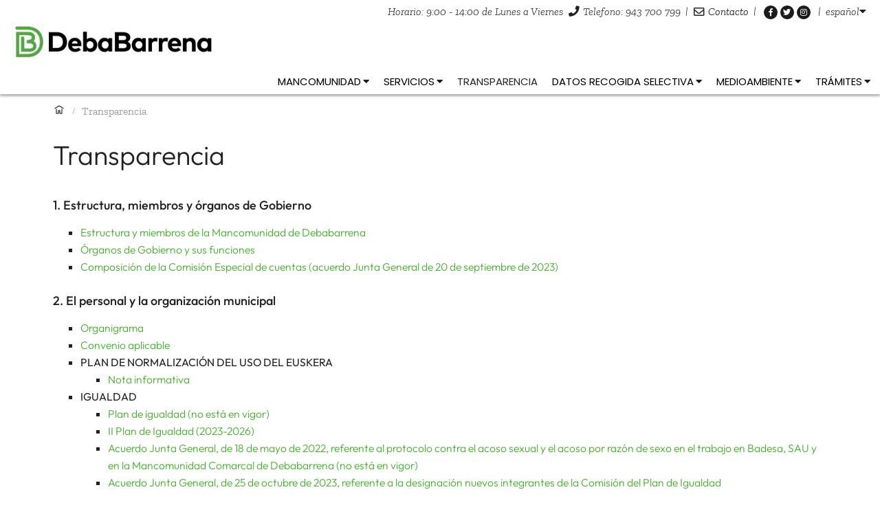

--- FILE ---
content_type: text/html; charset=utf-8
request_url: https://debabarrena.eus/es/transparencia
body_size: 64725
content:
<!doctype html>
              <html lang="es" data-reactroot=""><head><meta charSet="utf-8"/><title data-react-helmet="true">Transparencia</title><meta data-react-helmet="true" name="description" content=""/><meta data-react-helmet="true" property="og:title" content="Transparencia"/><meta data-react-helmet="true" property="og:url" content="https://debabarrena.eus/es/transparencia"/><meta data-react-helmet="true" name="twitter:card" content="summary_large_image"/><link data-react-helmet="true" rel="canonical" href="https://debabarrena.eus/es/transparencia"/><script>window.env = {"apiPath":"https:\u002F\u002Fdebabarrena.eus","publicURL":"https:\u002F\u002Fdebabarrena.eus"};</script><link rel="icon" href="/favicon.ico" sizes="any"/><link rel="icon" href="/icon.svg" type="image/svg+xml"/><link rel="apple-touch-icon" sizes="180x180" href="/apple-touch-icon.png"/><link rel="manifest" href="/site.webmanifest"/><meta name="generator" content="Plone 6 - https://plone.org"/><meta name="viewport" content="width=device-width, initial-scale=1"/><meta name="apple-mobile-web-app-capable" content="yes"/><link data-chunk="client" rel="preload" as="style" href="/static/css/client.19fcf2c0.css"/><link data-chunk="client" rel="preload" as="script" href="/static/js/runtime~client.1e8e4a23.js"/><link data-chunk="client" rel="preload" as="script" href="/static/js/client.60bdbae8.js"/><link data-chunk="client" rel="stylesheet" href="/static/css/client.19fcf2c0.css"/></head><body class="view-viewview contenttype-folder section-es section-transparencia is-anonymous public-ui"><div role="navigation" aria-label="Toolbar" id="toolbar"></div><div id="main"><div class="skiplinks-wrapper" role="complementary" aria-label="Skiplinks"><a class="skiplink" href="#view">Saltar a contenido</a><a class="skiplink" href="#navigation">Saltar a navegación</a><a class="skiplink" href="#footer">Saltar al pie de página</a></div><div role="banner" class="ui segment"><div class="header"><div><div></div></div><div class="main-navigation"><div class="main-site-logo"></div><div class="main-navigation-contact"><div class="ui basic right aligned segment"><span class="computer large screen only">Horario: 9:00 - 14:00 de Lunes a Viernes</span> <span class="top-phone"><i aria-hidden="true" class="phone icon"></i>Telefono: 943 700 799</span> | <i aria-hidden="true" class="envelope outline icon"></i><a href="mailto:debabarrena@debabarrena.eus" class="top-email">Contacto</a><span class="computer large screen only"> | <a href="https://www.facebook.com/debabarrena.mankomunitatea"><i aria-hidden="true" class="facebook f circular inverted icon"></i></a><a href="https://twitter.com/debabarrena"><i aria-hidden="true" class="twitter circular inverted icon"></i></a><a href="https://www.instagram.com/debabarrena.mankomunitatea"><i aria-hidden="true" class="instagram circular inverted icon"></i></a> | </span><span class="computer large screen only"><div class="language-selector"><div role="listbox" aria-expanded="false" class="ui dropdown item" tabindex="0"><div aria-atomic="true" aria-live="polite" role="alert" class="divider text">español</div><i aria-hidden="true" class="dropdown icon"></i><div class="menu transition"><div role="option" class="item"><a aria-label="Cambiar a euskara" class="" title="euskara" href="/eu/gardentasuna">euskara</a></div></div></div></div></span></div></div><div class="logo-nav-wrapper container ui"><div class="logo"><div class="ui basic segment"><a title="Mancomunidad comarcal de Debabarrena" href="/es"><img title="Mancomunidad comarcal de Debabarrena" src="/static/media/Logo.71e76656.svg" alt="Mancomunidad comarcal de Debabarrena" class="ui image"/></a><nav class="navigation" id="navigation" aria-label="navigation"><div class="hamburger-wrapper mobile tablet only"><button class="hamburger hamburger--spin" aria-label="Abrir menú" title="Abrir menú" type="button"><span class="hamburger-box"><span class="hamburger-inner"></span></span></button></div><div class="ui pointing secondary stackable computer large screen widescreen only menu"><div id="dropdown-menu" role="listbox" aria-expanded="false" class="ui dropdown item" tabindex="0"><div aria-atomic="true" aria-live="polite" role="alert" class="divider text">Mancomunidad</div><i aria-hidden="true" class="dropdown icon"></i><div class="menu transition"><a role="option" class="item" href="/es/quienes-somos/areas-y-servicios"><span class="text">Areas y servicios</span></a><a role="option" class="item" href="/es/quienes-somos/estructura-y-miembros"><span class="text">Estructura y miembros</span></a><a role="option" class="item" href="/es/quienes-somos/organos-de-gobierno-y-sus-funciones"><span class="text">Organos de Gobierno y sus funciones</span></a><a role="option" class="item" href="/es/quienes-somos/informacion-economica"><span class="text">Información económica</span></a><a role="option" class="item" href="/es/quienes-somos/normativas-municipales"><span class="text">Normativas, convenios y acuerdos</span></a><a role="option" class="item" href="/es/quienes-somos/encomiendas-de-gestion-a-badesa"><span class="text">Encomiendas de Gestión y Encargos a Badesa</span></a><a role="option" class="item" href="/es/quienes-somos/miembros-de-la-representacion-sindical"><span class="text">Miembros de la representación sindical</span></a><a role="option" class="item" href="/es/quienes-somos/donde-estamos"><span class="text">Dónde estamos</span></a><a role="option" class="item" href="/es/quienes-somos/enlaces-de-interes"><span class="text">Enlaces de interés</span></a></div></div><div id="dropdown-menu" role="listbox" aria-expanded="false" class="ui dropdown item" tabindex="0"><div aria-atomic="true" aria-live="polite" role="alert" class="divider text">Servicios</div><i aria-hidden="true" class="dropdown icon"></i><div class="menu transition"><a role="option" class="item" href="/es/servicios/recogidas-selectivas"><span class="text">Recogidas selectivas</span></a><a role="option" class="item" href="/es/servicios/recogida-de-residuos-domiciliarios"><span class="text">Recogida de la fracción resto</span></a><a role="option" class="item" href="/es/servicios/recogida-de-trastos-viejos"><span class="text">Recogida de trastos viejos</span></a><a role="option" class="item" href="/es/servicios/recogida-industrial"><span class="text">Recogida en polígonos industriales</span></a><a role="option" class="item" href="/es/servicios/garbigunes"><span class="text">Garbigunes</span></a><a role="option" class="item" href="/es/servicios/limpieza-viaria"><span class="text">Limpieza viaria</span></a><a role="option" class="item" href="/es/servicios/recogida-de-animales"><span class="text">Servicio de recogida y tratamiento de animales domésticos abandonados (perros y gatos)</span></a></div></div><a aria-current="page" class="item active" href="/es/transparencia">Transparencia</a><div id="dropdown-menu" role="listbox" aria-expanded="false" class="ui dropdown item" tabindex="0"><div aria-atomic="true" aria-live="polite" role="alert" class="divider text">Datos recogida selectiva</div><i aria-hidden="true" class="dropdown icon"></i><div class="menu transition"><a role="option" class="item" href="/es/datos-recogida-selectiva/datos-anos-anteriores"><span class="text">Datos años anteriores</span></a><a role="option" class="item" href="/es/datos-recogida-selectiva/datos-actuales"><span class="text">Datos actuales - 2025</span></a></div></div><div id="dropdown-menu" role="listbox" aria-expanded="false" class="ui dropdown item" tabindex="0"><div aria-atomic="true" aria-live="polite" role="alert" class="divider text">Medioambiente</div><i aria-hidden="true" class="dropdown icon"></i><div class="menu transition"><a role="option" class="item" href="/es/campanas-de-medioambiente/campanas-sensibilizacion"><span class="text">Campañas sensibilización</span></a><a role="option" class="item" href="/es/campanas-de-medioambiente/eficiencia-energetica"><span class="text">Eficiencia energética</span></a><a role="option" class="item" href="/es/campanas-de-medioambiente/centro-de-bienestar-animal"><span class="text">Perros en adopción</span></a></div></div><div id="dropdown-menu" role="listbox" aria-expanded="false" class="ui dropdown item" tabindex="0"><div aria-atomic="true" aria-live="polite" role="alert" class="divider text">Trámites</div><i aria-hidden="true" class="dropdown icon"></i><div class="menu transition"><a role="option" class="item" href="/es/atencion-al-ciudadano-y-tramites/atencion-al-cliente"><span class="text">Atención al ciudadano</span></a><a role="option" class="item" href="/es/atencion-al-ciudadano-y-tramites/tramites"><span class="text">Trámites</span></a><a role="option" class="item" href="/es/atencion-al-ciudadano-y-tramites/registro-electronico"><span class="text">Registro electrónico</span></a><a role="option" class="item" href="/es/atencion-al-ciudadano-y-tramites/facturacion-electronica"><span class="text">Facturación electrónica</span></a></div></div><div class="mobile only"><div class="language-selector"><div role="listbox" aria-expanded="false" class="ui dropdown item" tabindex="0"><div aria-atomic="true" aria-live="polite" role="alert" class="divider text">español</div><i aria-hidden="true" class="dropdown icon"></i><div class="menu transition"><div role="option" class="item"><a aria-label="Cambiar a euskara" class="" title="euskara" href="/eu/gardentasuna">euskara</a></div></div></div></div></div></div></nav> </div></div></div></div></div></div><div role="navigation" aria-label="Barra de ruta" class="ui secondary vertical segment breadcrumbs"><div class="ui container"><div class="ui breadcrumb"><a class="section" title="Inicio" href="/es"><svg xmlns="http://www.w3.org/2000/svg" viewBox="0 0 36 36" style="height:18px;width:auto;fill:currentColor" class="icon"><g fill-rule="evenodd"><path d="M18 4.826 4.476 13.148 5.524 14.851 18 7.174 30.476 14.851 31.524 13.148zM25 27 21 27 21 19 15 19 15 27 11 27 11 15 9 15 9 29 17 29 17 21 19 21 19 29 27 29 27 15 25 15z"/></g></svg></a><div class="divider">/</div><div class="active section">Transparencia</div></div></div></div><div class="ui basic segment content-area"><main><div id="view"><div id="page-document" class="ui container"><div class="columns-view"><div class="ui twelve column grid column-grid"><div class="twelve wide computer twelve wide mobile twelve wide tablet column column-blocks-wrapper"><h1 class="block metadata title title widget documentFirstHeading">Transparencia</h1><h3 id="1-estructura-miembros-y-organos-de-gobierno"><a class="anchor" aria-hidden="true" tabindex="-1" href="/es/transparencia#1-estructura-miembros-y-organos-de-gobierno"><svg xmlns="http://www.w3.org/2000/svg" width="2em" viewBox="0 0 36 36"><g fill-rule="evenodd"><path d="M27.1318,7.333 C24.4028,4.604 19.9618,4.604 17.2328,7.333 L12.9898,11.576 C11.8428,12.723 11.1288,14.248 10.9778,15.871 C10.8228,17.541 11.2708,19.211 12.2378,20.576 C12.4818,20.919 12.7278,21.213 12.9888,21.475 C13.7848,22.271 14.7778,22.868 15.8608,23.202 C16.5498,23.415 17.2548,23.519 17.9518,23.518 C19.7808,23.518 21.5598,22.804 22.8888,21.475 L23.9498,20.414 L22.5358,19 L21.4748,20.061 C20.1648,21.371 18.2388,21.842 16.4498,21.291 C15.6668,21.049 14.9778,20.635 14.4038,20.061 C14.2218,19.879 14.0478,19.668 13.8698,19.418 C13.1778,18.443 12.8588,17.249 12.9688,16.056 C13.0768,14.896 13.5868,13.808 14.4038,12.99 L18.6468,8.747 C20.5958,6.798 23.7688,6.798 25.7178,8.747 C26.6568,9.687 27.1748,10.942 27.1748,12.283 C27.1748,13.623 26.6568,14.878 25.7178,15.818 L27.1318,17.232 C28.4488,15.915 29.1748,14.157 29.1748,12.283 C29.1748,10.408 28.4488,8.65 27.1318,7.333"/><path d="M25.0107,16.5254 C24.2147,15.7294 23.2217,15.1324 22.1387,14.7984 C19.6417,14.0284 16.9477,14.6894 15.1107,16.5254 L14.0507,17.5864 L15.4647,19.0004 L16.5247,17.9394 C17.8357,16.6294 19.7587,16.1554 21.5497,16.7094 C22.3337,16.9514 23.0217,17.3644 23.5957,17.9394 C23.7777,18.1214 23.9527,18.3314 24.1307,18.5824 C24.8217,19.5564 25.1417,20.7514 25.0317,21.9444 C24.9237,23.1034 24.4137,24.1924 23.5957,25.0104 L19.3537,29.2534 C17.4047,31.2024 14.2317,31.2024 12.2817,29.2534 C11.3427,28.3134 10.8247,27.0574 10.8247,25.7174 C10.8247,24.3774 11.3427,23.1214 12.2817,22.1824 L10.8677,20.7684 C9.5507,22.0854 8.8247,23.8424 8.8247,25.7174 C8.8247,27.5924 9.5507,29.3504 10.8677,30.6674 C12.2327,32.0314 14.0257,32.7134 15.8177,32.7134 C17.6107,32.7134 19.4027,32.0314 20.7677,30.6674 L25.0107,26.4244 C26.1567,25.2774 26.8717,23.7524 27.0227,22.1294 C27.1777,20.4594 26.7297,18.7894 25.7617,17.4244 C25.5177,17.0814 25.2717,16.7874 25.0107,16.5254"/></g></svg></a>1. Estructura, miembros y órganos de Gobierno</h3><ul><li><a href="/es/quienes-somos/estructura-y-miembros">Estructura y miembros de la Mancomunidad de Debabarrena</a></li><li><a href="/es/quienes-somos/organos-de-gobierno-y-sus-funciones">Órganos de Gobierno y sus funciones</a></li><li><a href="/es/transparencia/certificado-comision-especial-cuentas.pdf/@@download/file" download="">Composición de la Comisión Especial de cuentas (acuerdo Junta General de 20 de septiembre de 2023)</a></li></ul><h3 id="2-el-personal-y-la-organizacion-municipal"><a class="anchor" aria-hidden="true" tabindex="-1" href="/es/transparencia#2-el-personal-y-la-organizacion-municipal"><svg xmlns="http://www.w3.org/2000/svg" width="2em" viewBox="0 0 36 36"><g fill-rule="evenodd"><path d="M27.1318,7.333 C24.4028,4.604 19.9618,4.604 17.2328,7.333 L12.9898,11.576 C11.8428,12.723 11.1288,14.248 10.9778,15.871 C10.8228,17.541 11.2708,19.211 12.2378,20.576 C12.4818,20.919 12.7278,21.213 12.9888,21.475 C13.7848,22.271 14.7778,22.868 15.8608,23.202 C16.5498,23.415 17.2548,23.519 17.9518,23.518 C19.7808,23.518 21.5598,22.804 22.8888,21.475 L23.9498,20.414 L22.5358,19 L21.4748,20.061 C20.1648,21.371 18.2388,21.842 16.4498,21.291 C15.6668,21.049 14.9778,20.635 14.4038,20.061 C14.2218,19.879 14.0478,19.668 13.8698,19.418 C13.1778,18.443 12.8588,17.249 12.9688,16.056 C13.0768,14.896 13.5868,13.808 14.4038,12.99 L18.6468,8.747 C20.5958,6.798 23.7688,6.798 25.7178,8.747 C26.6568,9.687 27.1748,10.942 27.1748,12.283 C27.1748,13.623 26.6568,14.878 25.7178,15.818 L27.1318,17.232 C28.4488,15.915 29.1748,14.157 29.1748,12.283 C29.1748,10.408 28.4488,8.65 27.1318,7.333"/><path d="M25.0107,16.5254 C24.2147,15.7294 23.2217,15.1324 22.1387,14.7984 C19.6417,14.0284 16.9477,14.6894 15.1107,16.5254 L14.0507,17.5864 L15.4647,19.0004 L16.5247,17.9394 C17.8357,16.6294 19.7587,16.1554 21.5497,16.7094 C22.3337,16.9514 23.0217,17.3644 23.5957,17.9394 C23.7777,18.1214 23.9527,18.3314 24.1307,18.5824 C24.8217,19.5564 25.1417,20.7514 25.0317,21.9444 C24.9237,23.1034 24.4137,24.1924 23.5957,25.0104 L19.3537,29.2534 C17.4047,31.2024 14.2317,31.2024 12.2817,29.2534 C11.3427,28.3134 10.8247,27.0574 10.8247,25.7174 C10.8247,24.3774 11.3427,23.1214 12.2817,22.1824 L10.8677,20.7684 C9.5507,22.0854 8.8247,23.8424 8.8247,25.7174 C8.8247,27.5924 9.5507,29.3504 10.8677,30.6674 C12.2327,32.0314 14.0257,32.7134 15.8177,32.7134 C17.6107,32.7134 19.4027,32.0314 20.7677,30.6674 L25.0107,26.4244 C26.1567,25.2774 26.8717,23.7524 27.0227,22.1294 C27.1777,20.4594 26.7297,18.7894 25.7617,17.4244 C25.5177,17.0814 25.2717,16.7874 25.0107,16.5254"/></g></svg></a>2. El personal y la organización municipal</h3><ul><li><a href="/es/transparencia/organigrama/@@download/file" download="">Organigrama</a></li><li><a href="/es/transparencia/convenio-1/@@download/file" download="">Convenio aplicable</a></li><li><strong>PLAN DE NORMALIZACIÓN DEL USO DEL EUSKERA</strong></li><ul><li><a href="/es/transparencia/nota-informativa.pdf/@@download/file" download="">Nota informativa</a></li></ul><li><strong>IGUALDAD</strong></li><ul><li><a href="/es/transparencia/plan.pdf/@@download/file" download="">Plan de igualdad (no está en vigor)</a></li><li><a href="/es/transparencia/ii-plan-igualdad-firmado-junto-con-resolucion.pdf/@@download/file" download="">II Plan de  Igualdad (2023-2026)</a></li><li><a href="/es/transparencia/protocolo-acoso-castellano.pdf/@@download/file" download="">Acuerdo  Junta General, de 18 de mayo de 2022, referente al protocolo contra el  acoso sexual y el acoso por razón de sexo en el trabajo en Badesa, SAU y  en la Mancomunidad Comarcal de Debabarrena (no está en vigor)</a></li><li><a href="/es/transparencia/acuerdo-nombramiento.pdf/@@download/file" download="">Acuerdo Junta General, de 25 de octubre de 2023, referente a la designación nuevos integrantes de la Comisión del Plan de Igualdad</a></li><li><a href="/es/transparencia/certificado-6.pdf/@@download/file" download="">Acuerdo Junta General, de fecha 26 de marzo de 2025, referente al protocolo para la prevención, identificación y actuación frente al acoso sexual, el acoso por razón de género y otras formas de violencias machistas en la Mancomunidad Comarcal de Debabarrena</a></li><ul><li><a href="/es/transparencia/debabarrena_2025_-protocolo.pdf/@@download/file" download="">Protocolo para la prevención, identificación y actuación frente al acoso sexual, el acoso por razón de género y otras formas de violencias machistas en la Mancomunidad Comarcal de Debabarrena</a></li></ul></ul><li><a href="/es/quienes-somos/miembros-de-la-representacion-sindical">Miembros de la representación sindical</a></li><li><strong>PREVENCIÓN DE RIESGOS LABORALES</strong></li><ul><li><a href="/es/transparencia/p-8-plan-de-prevencion.pdf/@@download/file" download="">Plan de Prevención</a></li><li><a href="/es/transparencia/valoracion-de-la-efectividad-de-sistema-preventivo-mancomunidad-2025.pdf/@@download/file" download="">Valoración de la efectividad de la integración del sistema preventivo 2025</a></li><li><a href="/es/transparencia/ev-r-manco.pdf/@@download/file" download="">Evaluación de Riesgos</a></li><li>Evaluciones parciales</li><ul><li><a href="/es/transparencia/minipuntos.pdf/@@download/file" download="">Minipuntos</a></li><li><a href="/es/transparencia/prensa-de-embalar-evaluacion-especifica-prensa.pdf/@@download/file" download="">Prensa de embalar</a></li></ul></ul><li><strong>RECURSOS HUMANOS</strong></li><ul><li>Desconexión digital</li><ul><li><a href="/es/transparencia/protocolo-desconexion-digital-mcd.pdf/@@download/file" download="">Protocolo de desconexión digital</a></li><li><a href="/es/transparencia/resumen.pdf/@@download/file" download="">Nota informativa</a><strong></strong></li></ul><li>Sistema interno de información:</li><ul><li><a href="/es/transparencia/nota.pdf/@@download/file" download="">Nota informativa</a></li></ul><li><a href="/es/atencion-al-ciudadano-y-tramites/tramites/oferta-de-empleo">Oferta de empleo</a></li></ul></ul><ol><ul><ul><li><a href="/es/transparencia/rpt-2019/@@download/file" download="">Relación de Puestos de Trabajo 2019</a> y <a href="/es/transparencia/modificacion-rpt-2019/@@download/file" download="">su modificación</a></li><li><a href="/es/transparencia/rpt-2020/@@download/file" download="">Relación de Puestos de Trabajo 2020</a></li><li><a href="/es/transparencia/rpt-2021/@@download/file" download="">Relación de Puestos de Trabajo 2021</a></li><li><a href="/es/transparencia/anuncio-ope-1.pdf/@@download/file" download="">Anuncio de Oferta de Empleo Público 2022 </a></li><ul><li>OPE 2022 procedente de la Tasa de Reposición de efectivos</li><ul><li><a href="/es/transparencia/0-1-publicacion-bog.pdf/@@download/file" download="">Anuncio Boletín Oficial de Gipuzkoa</a></li><li><a href="/es/transparencia/0-2-publicacion-bob.pdf/@@download/file" download="">Anuncio Boletín Oficial de Bizkaia</a></li><li><a href="/es/transparencia/0-3-publicacion-bopv.pdf/@@download/file" download="">Anuncio Boletín Oficial del País Vasco</a></li></ul><li>Inclusión de un puesto en la OPE 2022</li><ul><li><a href="/es/transparencia/6-1-publicacion-bog.pdf/@@download/file" download="">Anuncio Boletín Oficial de Gipuzkoa</a></li><li><a href="/es/transparencia/6-2-publicacion-bob.pdf/@@download/file" download="">Anuncio Boletín Oficial de Bizkaia</a></li></ul></ul><li><a href="/es/transparencia/1-certificado-estabilizacion.pdf/@@download/file" download="">Acuerdo de la Junta General, de 18 de mayo de 2022, referente a aprobación de las ofertas de empleo público, relativas a los puestos de trabajo de la Mancomunidad y de BADESA, SAU, a incluir en los procesos de estabilización extraordinaria, disposición adicional, 6ª y 8ª de la Ley 20/2021 y de estabilización ordinaria o adicional</a></li><ul><li>Estabilización extraordinaria:</li><ul><li><a href="/es/transparencia/1-1-publicacion-bog-extraordinaria.pdf/@@download/file" download="">Anuncio Boletín Oficial de Gipuzkoa</a></li><li><a href="/es/transparencia/1-2-publicacion-bob-extraordinaria.pdf/@@download/file" download="">Anuncio Boletín Oficial de Bizkaia</a></li><li><a href="/es/transparencia/1-3-publicacion-bopv-extraordinaria.pdf/@@download/file" download="">Anuncio Boletín Oficial del Páis Vasco</a></li><li><a href="/es/transparencia/anuncio-bob-bog-convenio.pdf/@@download/file" download="">Convenio de formalización de la encomienda de gestión de la Mancomunidad Comarcal de Debabarrena a la Diputación Foral de Gipuzkoa en relación con los procesos de estabilización de empleo temporal derivados de la Ley 20/2021, de 28 de diciembre, para la gestión material de los mismos</a><a href="/es/transparencia/1-3-publicacion-bopv-extraordinaria.pdf/@@download/file" download=""></a></li></ul><li>Estabilización ordinaria o adicional:</li><ul><li><a href="/es/transparencia/1-4-publicacion-bog-ordinaria.pdf/@@download/file" download="">Anunción Boletín Oficial de Gipuzkoa</a></li><li><a href="/es/transparencia/1-5-publicacion-bob-ordinaria.pdf/@@download/file" download="">Anuncio Boletín Oficial de Bizkaia</a></li><li><a href="/es/transparencia/1-6-publicacion-bopv-ordinaria.pdf/@@download/file" download="">Anuncio Boletín Oficial del País Vasco</a></li></ul></ul><li><a href="/es/transparencia/2-certificado-reserva-puestos-discapacidad.pdf/@@download/file" download="">Acuerdo de la Junta General, de 18 de mayo de 2022, referente a la modificación de la reserva a personas con discapacidad, de determinados puestos de trabajo de la RPT de Mancomunidad y de BADESA, SAU</a></li><ul><li><a href="/es/transparencia/2-1-publicacion-bog.pdf/@@download/file" download="">Anuncio Boletín Oficial de Gipuzkoa</a></li><li><a href="/es/transparencia/2-2-publicacion-bob.pdf/@@download/file" download="">Anuncio Boletín Oficial de Bizkaia</a></li></ul><li><a href="/es/transparencia/3-certificado-perfiles-modificacion-fechas-preceptividad.pdf/@@download/file" download="">Acuerdo de la Junta General, de 18 de mayo de 2022, referente a la modificación de la asignación de fechas de preceptividad de perfiles lingüísticos en determinados puestos de trabajo de la Mancomunidad</a></li><ul><li><a href="/es/transparencia/3-1-publicacion-bog.pdf/@@download/file" download="">Anuncio Boletín Oficial de Gipuzkoa</a></li><li><a href="/es/transparencia/3-2-publicacion-bob.pdf/@@download/file" download="">Anunción Boletín Oficial de Bizkaia</a></li></ul><li>Aprobación inicial de la Ordenanza Reguladora de las Tasas por derechos a examen</li><ul><li><a href="/es/transparencia/7-1-bog-anuncio-tasas-examenes.pdf/@@download/file" download="">Anunción Boletín Oficial de Gipuzkoa</a></li><li><a href="/es/transparencia/7-2-bob-anuncio-tasas-examenes.pdf/@@download/file" download="">Anunción Boletín Oficial de Bizkaia</a></li></ul><li><a href="/es/transparencia/anuncio-oferta-empleo-y-relacion-puestos-trabajo-2023.pdf/@@download/file" download="">Anuncio de oferta de empleo público 2023 y relación de puestos de trabajo 2023</a></li><li><a href="/es/transparencia/anuncio-3.pdf/@@download/file" download="">Modificación OPE 2023</a></li><li><a href="/es/transparencia/20-11-2024-bog-bob.pdf/@@download/file" download="">Relación de puestos de trabajo 2024</a></li><li><a href="/es/transparencia/2024ko-epe-ope-2024.pdf/@@download/file" download="">Anuncio de oferta de empleo público 2024</a></li><li><a href="/es/transparencia/19-03-2025-bog-bob.pdf/@@download/file" download="">Inclusión de nueva plaza en la RPT</a></li><li><a href="/es/transparencia/bog-bob.pdf/@@download/file" download="">Relación de puestos de trabajo 2025</a></li><li><a href="/es/transparencia/ope-2025.pdf/@@download/file" download="">Anuncio de Oferta de Empleo Público 2025</a><a href="/es/transparencia/0-3-publicacion-bopv.pdf/@@download/file" download=""></a></li></ul></ul></ol><ul><li><a href="/es/transparencia/aurrekontuak-2024-tasa-ru-eibar.pdf/@@download/file" download=""></a><strong><a href="/es/quienes-somos/areas-y-servicios">ÁREAS Y SERVICIOS</a></strong></li><ul><li><a href="/es/transparencia/8-mejora-recogidas-selectivas.pdf/@@download/file" download="">Plan de medidas de aplicación inmediata, para mejorar los datos de las recogidas selectivas y para minorar la presencia de impropios en los biorresiduos</a></li><li><a href="/es/transparencia/anuncio.pdf/@@download/file" download="">Calendario de decapadoras 2024, por municipios</a></li><li><a href="/es/transparencia/certificado.pdf/@@download/file" download="">Plan de Actuación de Sostenibilidad Energética</a></li><li><a href="/es/transparencia/certificado-1.pdf/@@download/file" download="">Prueba piloto recogida PaP en hotelería y comercios (24-04-2024)</a></li><li><a href="/es/transparencia/plan-estrateico-manc-debabarrena-2024-2027.pdf/@@download/file" download="">Plan Estratégico 2024-2027</a></li></ul><li>Medidas frente al COVID</li></ul><ol><ul><ul><li><a href="/es/transparencia/protocolo-tras-finalizar-el-estado-de-alarma/@@download/file" download="">Protocolo tras finalizar el Estado de Alarma</a></li><li><a href="/es/transparencia/protoco-covid-junta-29-de-septiembre-de-2021/@@download/file" download="">Protocolo frente al COVID actualizado, acuerdo adoptado por la Junta General en sesión celebrada el 29 de septiembre de 2021</a></li><li><a href="/es/transparencia/2022-04-20-protocolo-c0vid.pdf/@@download/file" download="">Protocolo  frente al COVID, acordado por el Comité de Salud laboral y elaborado  tras la publicación del Real Decreto 286/2022 de 19 de abril, por el que  se modifica la obligatoriedad del uso de mascarillas</a></li></ul></ul></ol><ul><li><a href="/es/transparencia/acuerdo-junta-incremento-salarial/@@download/file" download="">Acuerdo Junta General de fecha 19 de mayo de 2021 sobre incremento salarial</a></li><li><a href="/es/transparencia/acuerdo-incremento-salarial-junta-23-02-2022.pdf/@@download/file" download="">Acuerdo Junta General de fecha 23 de febrero de 2022 sobre incremento salarial</a></li><li><a href="/es/transparencia/9-certificado-modificacion-calendario-junta-diciembre.pdf/@@download/file" download="">Acuerdo Junta General de fecha 28 de septiembre de 2022, sobre modificación del calendario ordinario de sesiones de la Junta General, adelantando al 2º miércoles la sesión correspondiente a diciembre</a></li><li><a href="/es/transparencia/13-incremento-salarial.pdf/@@download/file" download="">Acuerdo Junta General de fecha 23 de noviembre de 2022 sobre incremento salarial</a></li><li><a href="/es/transparencia/certificado-junta-general.pdf/@@download/file" download=""></a><a href="/es/transparencia/anuncio-acuerdo-junta-22-de-febrero-de-2023.pdf/@@download/file" download="">Acuerdo Junta General de fecha 22 de febrero de 2023, referente a la propuesta de complementos a incluir en el complemento específico, sin modificaciones en cuanto a su concepto, respecto al ejercicio anterior y propuesta de aplicación del incremento de retribuciones salariales aplicables en 2023, según LPGE 2023</a></li><li><a href="/es/transparencia/anuncio-acuerdo-modificacion-composicion-tribunales-calificadores.pdf/@@download/file" download="">Acuerdo Junta General de fecha 22 de febrero de 2023, referente a la modificación de la composición de Tribunales Calificadores</a></li><ul><li><a href="/es/transparencia/modificacion-composicion-tribunales-calificadores.pdf/@@download/file" download="">Anuncio del Boletín Oficial de Bizkaia de fecha 24 de marzo de 2023 y anuncio del Boletín Oficial de Gipuzkoa de fecha 30 de marzo de 2023</a></li></ul><li><a href="/es/transparencia/2023-07-26-resolucion-de-presidencia-num-13.pdf/@@download/file" download="">Resolución de Presidencia núm. 13 de fecha 26 de julio de 2023, referente a la implementación de las instrucciones de organización y funcionamiento del taller mecánico-almacén de la Mancomunidad Comarcal de Debabarrena/BADESA</a></li><li><a href="/es/transparencia/anuncio-incremento-salarial-1.pdf/@@download/file" download="">Acuerdo Junta General de fecha 25 de octubre de 2023 sobre incremento salarial</a></li><li><a href="/es/transparencia/anuncio-1.pdf/@@download/file" download="">Acuerdo Junta General de fecha 28 de febrero de 2024 sobre incremento salarial</a></li><li><a href="/es/transparencia/anuncio-2.pdf/@@download/file" download="">Acuerdo Junta General de fecha 17 de julio de 2024 sobre incremento salarial</a></li><li><a href="/es/transparencia/calendarios-2024.pdf/@@download/file" download="">Acuerdo Junta General de fecha 30 de diciembre de 2023, sobre el c<strong>alendario laboral del ejercicio 2024</strong></a></li><li><a href="/es/transparencia/resolucion.pdf/@@download/file" download="">Resolución referente a modificación horario empleados servicio RU nocturno</a></li><li><a href="/es/transparencia/certificado-2.pdf/@@download/file" download="">Protocolo ante incidentes con particulares, en relación con el desempeño del puesto de trabajo</a></li><li><a href="/es/transparencia/notificacion.pdf/@@download/file" download="">Acuerdo Junta General de fecha 27 de noviembre de 2024, sobre el <strong>calendario laboral del ejercicio 2025</strong></a></li><li><a href="/es/transparencia/acuerdo-4.pdf/@@download/file" download="">Acuerdo Junta General de fecha 30 de abril de 2025, referente al <strong>Plan de normalización del uso del Euskera</strong></a></li><li><a href="/es/transparencia/acuerdo-calendario-2026.pdf/@@download/file" download="">Acuerdo Junta General de fecha 17 de diciembre de 2025, sobre el <strong>calendario laboral del ejercicio 2026</strong></a></li><li><a href="/es/transparencia/acuerdo-incremento-salarial.pdf/@@download/file" download="">Acuerdo Junta General de fecha 17 de diciembre de 2025, sobre incremento salarial</a></li><li><a href="/es/transparencia/notificacion-1.pdf/@@download/file" download="">Acuerdo Comisión de Gobierno de fecha 17 de diciembre de 2025, referente a la <strong>designación de la persona delegada de protección de datos</strong></a><a href="/es/transparencia/anuncio-bob-bog-convenio.pdf/@@download/file" download=""></a><a href="/es/transparencia/13-incremento-salarial.pdf/@@download/file" download=""></a></li></ul><h3 id="3-relaciones-con-la-ciudadania"><a class="anchor" aria-hidden="true" tabindex="-1" href="/es/transparencia#3-relaciones-con-la-ciudadania"><svg xmlns="http://www.w3.org/2000/svg" width="2em" viewBox="0 0 36 36"><g fill-rule="evenodd"><path d="M27.1318,7.333 C24.4028,4.604 19.9618,4.604 17.2328,7.333 L12.9898,11.576 C11.8428,12.723 11.1288,14.248 10.9778,15.871 C10.8228,17.541 11.2708,19.211 12.2378,20.576 C12.4818,20.919 12.7278,21.213 12.9888,21.475 C13.7848,22.271 14.7778,22.868 15.8608,23.202 C16.5498,23.415 17.2548,23.519 17.9518,23.518 C19.7808,23.518 21.5598,22.804 22.8888,21.475 L23.9498,20.414 L22.5358,19 L21.4748,20.061 C20.1648,21.371 18.2388,21.842 16.4498,21.291 C15.6668,21.049 14.9778,20.635 14.4038,20.061 C14.2218,19.879 14.0478,19.668 13.8698,19.418 C13.1778,18.443 12.8588,17.249 12.9688,16.056 C13.0768,14.896 13.5868,13.808 14.4038,12.99 L18.6468,8.747 C20.5958,6.798 23.7688,6.798 25.7178,8.747 C26.6568,9.687 27.1748,10.942 27.1748,12.283 C27.1748,13.623 26.6568,14.878 25.7178,15.818 L27.1318,17.232 C28.4488,15.915 29.1748,14.157 29.1748,12.283 C29.1748,10.408 28.4488,8.65 27.1318,7.333"/><path d="M25.0107,16.5254 C24.2147,15.7294 23.2217,15.1324 22.1387,14.7984 C19.6417,14.0284 16.9477,14.6894 15.1107,16.5254 L14.0507,17.5864 L15.4647,19.0004 L16.5247,17.9394 C17.8357,16.6294 19.7587,16.1554 21.5497,16.7094 C22.3337,16.9514 23.0217,17.3644 23.5957,17.9394 C23.7777,18.1214 23.9527,18.3314 24.1307,18.5824 C24.8217,19.5564 25.1417,20.7514 25.0317,21.9444 C24.9237,23.1034 24.4137,24.1924 23.5957,25.0104 L19.3537,29.2534 C17.4047,31.2024 14.2317,31.2024 12.2817,29.2534 C11.3427,28.3134 10.8247,27.0574 10.8247,25.7174 C10.8247,24.3774 11.3427,23.1214 12.2817,22.1824 L10.8677,20.7684 C9.5507,22.0854 8.8247,23.8424 8.8247,25.7174 C8.8247,27.5924 9.5507,29.3504 10.8677,30.6674 C12.2327,32.0314 14.0257,32.7134 15.8177,32.7134 C17.6107,32.7134 19.4027,32.0314 20.7677,30.6674 L25.0107,26.4244 C26.1567,25.2774 26.8717,23.7524 27.0227,22.1294 C27.1777,20.4594 26.7297,18.7894 25.7617,17.4244 C25.5177,17.0814 25.2717,16.7874 25.0107,16.5254"/></g></svg></a>3. Relaciones con la ciudadanía</h3><ul><li><a href="/es/quienes-somos/donde-estamos">Dónde estamos</a></li><li><a href="/es/atencion-al-ciudadano-y-tramites/atencion-al-cliente">Atención al ciudadano</a></li><li><a href="/es/atencion-al-ciudadano-y-tramites/registro-electronico">Registro electrónico</a></li><li>Días inhábiles oficinas:</li><ul><li><a href="/es/transparencia/anuncio-bog-dias-inhabiles-2023.pdf/@@download/file" download=""></a>2025:</li><ul><li><a href="/es/transparencia/anuncio-dias-inhabiles-2025-1.pdf/@@download/file" download="">Anuncio del Boletín Oficial de Gipuzkoa del 5 de diciembre de 2024 y del Boletín Oficial de Bizkaia del 9 de diciembre de 2024</a></li></ul></ul><li><a href="/es/quienes-somos/enlaces-de-interes">Enlaces de interés</a></li><li><a href="/es/quienes-somos/campanas-sensibilizacion">Campañas sensibilización</a></li><li><a href="/es/transparencia/instrucciones-poda.pdf/@@download/file" download="">Instrucciones de uso para el depósito de poda en terreno de carretera Eibar-Elgeta, km. 2. Mejoras realizadas</a></li><li><a href="/es/transparencia/4-certificado-protocolo-comercios.pdf/@@download/file" download="">Acuerdo Junta General, de 18 de mayo de 2022, referente al protocolo de actuaciones de comprobación de la utilización de los contenedores por los/as usuarios/as</a></li></ul><h3 id="4-informacion-economico-financiera"><a class="anchor" aria-hidden="true" tabindex="-1" href="/es/transparencia#4-informacion-economico-financiera"><svg xmlns="http://www.w3.org/2000/svg" width="2em" viewBox="0 0 36 36"><g fill-rule="evenodd"><path d="M27.1318,7.333 C24.4028,4.604 19.9618,4.604 17.2328,7.333 L12.9898,11.576 C11.8428,12.723 11.1288,14.248 10.9778,15.871 C10.8228,17.541 11.2708,19.211 12.2378,20.576 C12.4818,20.919 12.7278,21.213 12.9888,21.475 C13.7848,22.271 14.7778,22.868 15.8608,23.202 C16.5498,23.415 17.2548,23.519 17.9518,23.518 C19.7808,23.518 21.5598,22.804 22.8888,21.475 L23.9498,20.414 L22.5358,19 L21.4748,20.061 C20.1648,21.371 18.2388,21.842 16.4498,21.291 C15.6668,21.049 14.9778,20.635 14.4038,20.061 C14.2218,19.879 14.0478,19.668 13.8698,19.418 C13.1778,18.443 12.8588,17.249 12.9688,16.056 C13.0768,14.896 13.5868,13.808 14.4038,12.99 L18.6468,8.747 C20.5958,6.798 23.7688,6.798 25.7178,8.747 C26.6568,9.687 27.1748,10.942 27.1748,12.283 C27.1748,13.623 26.6568,14.878 25.7178,15.818 L27.1318,17.232 C28.4488,15.915 29.1748,14.157 29.1748,12.283 C29.1748,10.408 28.4488,8.65 27.1318,7.333"/><path d="M25.0107,16.5254 C24.2147,15.7294 23.2217,15.1324 22.1387,14.7984 C19.6417,14.0284 16.9477,14.6894 15.1107,16.5254 L14.0507,17.5864 L15.4647,19.0004 L16.5247,17.9394 C17.8357,16.6294 19.7587,16.1554 21.5497,16.7094 C22.3337,16.9514 23.0217,17.3644 23.5957,17.9394 C23.7777,18.1214 23.9527,18.3314 24.1307,18.5824 C24.8217,19.5564 25.1417,20.7514 25.0317,21.9444 C24.9237,23.1034 24.4137,24.1924 23.5957,25.0104 L19.3537,29.2534 C17.4047,31.2024 14.2317,31.2024 12.2817,29.2534 C11.3427,28.3134 10.8247,27.0574 10.8247,25.7174 C10.8247,24.3774 11.3427,23.1214 12.2817,22.1824 L10.8677,20.7684 C9.5507,22.0854 8.8247,23.8424 8.8247,25.7174 C8.8247,27.5924 9.5507,29.3504 10.8677,30.6674 C12.2327,32.0314 14.0257,32.7134 15.8177,32.7134 C17.6107,32.7134 19.4027,32.0314 20.7677,30.6674 L25.0107,26.4244 C26.1567,25.2774 26.8717,23.7524 27.0227,22.1294 C27.1777,20.4594 26.7297,18.7894 25.7617,17.4244 C25.5177,17.0814 25.2717,16.7874 25.0107,16.5254"/></g></svg></a>4. Información económico-financiera</h3><ul><li><a href="/es/informacion-economica">Apartado de información económico-financiera</a></li><li><a href="/es/transparencia/10-anuncio-modificacion-tarifas-y-tasas-perrera.pdf/@@download/file" download="">Aprobación, con carácter inicial, de la propuesta de modificación de tarifas y de las Ordenanzas reguladoras de la tasa de R.U. de Eibar y de la tasa de perrera comarcal, para el ejercicio 2023</a></li><li><a href="/es/transparencia/aprobacion-inicial-modificacion-ordenanza.pdf/@@download/file" download="">Aprobación inicial de la modificación de la ordenanza fiscal, reguladora de las tasas por la prestación de servicios de recogida y tratamiento de residuos urbanos, en el municipio de Eibar, para su aplicación en 2024</a></li><li>Aprobación inicial de la modificación de la ordenanza fiscal, reguladora de las tasas por la prestación de servicios de recogida y tratamiento de residuos urbanos, en el municipio de Eibar, para su aplicación en 2025</li><ul><li><a href="/es/transparencia/1105-publicacion-bog.pdf/@@download/file" download="">051124 Publicación anuncio BOG</a></li><li><a href="/es/transparencia/acuerdo-1.pdf/@@download/file" download="">Acuerdo Junta General 301024</a></li><li><a href="/es/transparencia/anexo-i.pdf/@@download/file" download="">Anexo I</a></li><li><a href="/es/transparencia/anexo-ii.pdf/@@download/file" download="">Anexo II</a></li></ul><li><a href="/es/transparencia/1230-publicacion-bog.pdf/@@download/file" download="">Aprobación definitiva de la modificación de la ordenanza fiscal, reguladora de las tasas por la prestación de servicios de recogida y tratamiento de residuos urbanos, en el municipio de Eibar, para su aplicación en 2025</a></li><ul><ol><li><a href="/es/transparencia/25-01-15-resolucion-correccion-errores-anuncio-tasa-ru-eibar-bog.pdf/@@download/file" download="">Resolución de Presidencia núm. 2 de fecha 15 de enero de 2025, referente a la subsanación de errores aritméticos y materiales</a></li><li><a href="/es/transparencia/anexo-modificacion-tasa-ru-eibar-bog-rectificado.pdf/@@download/file" download="">Anexo de la ordenanza fiscal definitivamente aprobada y subsanados los errores aritméticos y materiales apreciados</a></li><li><a href="/es/transparencia/anuncio-bog-subsanacion-errores.pdf/@@download/file" download="">Anuncio del BOG de fecha 3 de febrero de 2025, de subsanación de errores aritméticos y materiales de la tasa RU de Eibar 2025</a></li><li><a href="/es/transparencia/resolucion-1.pdf/@@download/file" download="">Resolución de concreción de ordenanza fiscal de la tasa servicio RU</a> e <a href="/es/transparencia/identificacion-de-contenedores-de-industria.pdf/@@download/file" download="">identificación de contenedores de industria</a></li><li><a href="/es/transparencia/certificado-5.pdf/@@download/file" download="">Aprobación inicial modificación ordenanza fiscal reguladora de la tasa RU de Eibar</a></li><li><a href="/es/transparencia/250623-publicacion-bog.pdf/@@download/file" download="">Aprobación definitiva modificación ordenanza fiscal reguladora de la tasa RU de Eibar</a></li><li><a href="/es/transparencia/0709-publicado-bog.pdf/@@download/file" download="">Aprobación inicial modificación ordenanza fiscal reguladora de la tasa RU de Eibar (PaP)</a></li><li><a href="/es/transparencia/actualizacion-censo-2o-trim-2025.pdf/@@download/file" download="">Resolución de Presidencia núm. 123-ADMINISTRACIÓN/25-D de fecha 21 de julio de 2025, relativa a la actualización del censo del 2º trimestre de 2025</a></li><li><a href="/es/transparencia/actualizacion-censo-3-trim-2025.pdf/@@download/file" download="">2025eko irailaren 30eko, 2025eko 3. hiruhilekoko errolda eguneratzeari buruzko, Presidentearen 155b zenbakiko Ebazpena</a></li></ol></ul><li>Aprobación provisional de la modificación de la ordenanza fiscal, reguladora de las tasas por la prestación de servicios de recogida y tratamiento de residuos urbanos, en el municipio de Eibar, para su aplicación en 2026</li><ul><li><a href="/es/transparencia/1031-publicado-bog.pdf/@@download/file" download="">311025. Publicación anuncio BOG</a></li><li><a href="/es/transparencia/anuncio-dv.pdf/@@download/file" download="">311025. Publicación anuncio Diario Vasco</a></li><li><a href="/es/transparencia/acuerdo-5.pdf/@@download/file" download="">Acuerdo Junta General 291025</a></li></ul></ul><ul><p><a href="/es/quienes-somos/normativas-municipales/1224-publicacion-bog.pdf/@@download/file" download="">Aprobación definitiva de la modificación de la ordenanza fiscal, reguladora de las tasa por la prestación de servicios de recogida y tratamiento de residuos urbanos, en el municipio de Eibar, para su aplicación en 2026</a></p><li><a href="/es/transparencia/certificado-4.pdf/@@download/file" download="">Acuerdo de la Junta General de fecha 30 de octubre de 2024, referente a la aprobación de cuotas por prestación de servicios 2025</a></li><li><a href="/es/transparencia/certificado-7.pdf/@@download/file" download="">Acuerdo de la Junta General de fecha 29 de octubre de 2025, referente a la aprobación de cuotas por prestación de servicios 2026</a></li><li>Presentación Proyecto Presupuestos 2025:</li><ul><li><a href="/es/transparencia/aurrekontuak-2025.pptx/@@download/file" download="">Presentación Presupuestos 2025</a></li><li><a href="/es/transparencia/proyecto-presupuestos-2025.pdf/@@download/file" download="">Proyecto Presupuestos 2025</a></li></ul><li><a href="/es/transparencia/anuncio-cuotas.pdf/@@download/file" download="">Acuerdo de la Junta General de fecha 31 de enero de 2024, referente a cuotas 2024-2025</a></li><li><a href="/es/transparencia/certificado-aprobacion-cuotas-2024.pdf/@@download/file" download="">Acuerdo de la Junta General de fecha 25 de octubre de 2023, referente a la aprobación de cuotas por prestación de servicios, 2024</a></li><li><a href="/es/transparencia/aurrekontuak-2024-tasa-ru-eibar.pdf/@@download/file" download="">Presentación proyecto Presupuestos 2024 y tasa RU Eibar</a></li><li><a href="/es/transparencia/11-certificado-modificacion-tarifas-encargos-badesa.pdf/@@download/file" download="">Acuerdo de la Junta General, de 26 de octubre de 2022, referente a la modificación de tarifas de los Encargos a BADESA, SAU, ejercicio 2022</a></li><li><a href="/es/transparencia/certificado-3.pdf/@@download/file" download="">Acuerdo de  la Junta General, de 25 de septiembre de 2024, referente a modificación convenio recaudación ejecutiva</a></li></ul><h3 id="5-contrataciones"><a class="anchor" aria-hidden="true" tabindex="-1" href="/es/transparencia#5-contrataciones"><svg xmlns="http://www.w3.org/2000/svg" width="2em" viewBox="0 0 36 36"><g fill-rule="evenodd"><path d="M27.1318,7.333 C24.4028,4.604 19.9618,4.604 17.2328,7.333 L12.9898,11.576 C11.8428,12.723 11.1288,14.248 10.9778,15.871 C10.8228,17.541 11.2708,19.211 12.2378,20.576 C12.4818,20.919 12.7278,21.213 12.9888,21.475 C13.7848,22.271 14.7778,22.868 15.8608,23.202 C16.5498,23.415 17.2548,23.519 17.9518,23.518 C19.7808,23.518 21.5598,22.804 22.8888,21.475 L23.9498,20.414 L22.5358,19 L21.4748,20.061 C20.1648,21.371 18.2388,21.842 16.4498,21.291 C15.6668,21.049 14.9778,20.635 14.4038,20.061 C14.2218,19.879 14.0478,19.668 13.8698,19.418 C13.1778,18.443 12.8588,17.249 12.9688,16.056 C13.0768,14.896 13.5868,13.808 14.4038,12.99 L18.6468,8.747 C20.5958,6.798 23.7688,6.798 25.7178,8.747 C26.6568,9.687 27.1748,10.942 27.1748,12.283 C27.1748,13.623 26.6568,14.878 25.7178,15.818 L27.1318,17.232 C28.4488,15.915 29.1748,14.157 29.1748,12.283 C29.1748,10.408 28.4488,8.65 27.1318,7.333"/><path d="M25.0107,16.5254 C24.2147,15.7294 23.2217,15.1324 22.1387,14.7984 C19.6417,14.0284 16.9477,14.6894 15.1107,16.5254 L14.0507,17.5864 L15.4647,19.0004 L16.5247,17.9394 C17.8357,16.6294 19.7587,16.1554 21.5497,16.7094 C22.3337,16.9514 23.0217,17.3644 23.5957,17.9394 C23.7777,18.1214 23.9527,18.3314 24.1307,18.5824 C24.8217,19.5564 25.1417,20.7514 25.0317,21.9444 C24.9237,23.1034 24.4137,24.1924 23.5957,25.0104 L19.3537,29.2534 C17.4047,31.2024 14.2317,31.2024 12.2817,29.2534 C11.3427,28.3134 10.8247,27.0574 10.8247,25.7174 C10.8247,24.3774 11.3427,23.1214 12.2817,22.1824 L10.8677,20.7684 C9.5507,22.0854 8.8247,23.8424 8.8247,25.7174 C8.8247,27.5924 9.5507,29.3504 10.8677,30.6674 C12.2327,32.0314 14.0257,32.7134 15.8177,32.7134 C17.6107,32.7134 19.4027,32.0314 20.7677,30.6674 L25.0107,26.4244 C26.1567,25.2774 26.8717,23.7524 27.0227,22.1294 C27.1777,20.4594 26.7297,18.7894 25.7617,17.4244 C25.5177,17.0814 25.2717,16.7874 25.0107,16.5254"/></g></svg></a>5. Contrataciones</h3><ul><li><a href="/es/atencion-al-ciudadano-y-tramites/tramites/perfil-de-contratante">Perfil del contratante</a></li><li><a href="/es/transparencia/certificado-mesa-de-contratacion.pdf/@@download/file" download=""></a><a href="/es/transparencia/nombramiento-miembros-mesa-de-contratacion-mcd.pdf/@@download/file" download=""></a><a href="/es/transparencia/volumen-presupuestario/@@download/file" download="">Volumen presupuestario y porcentaje contratos adjudicados ejercicio 2020</a></li><li><a href="/es/quienes-somos/encomiendas-de-gestion-a-badesa">Encomiendas de gestión a Badesa</a></li><li><a href="/es/transparencia/adenda-y-protocolo-contrato-perrera.pdf/@@download/file" download="">Adenda modificativa y protocolo del contrato de servicios de la perrera comarcal de Debabarrena</a></li><li><a href="/es/transparencia/hitzarmena-udalsarea-2030.pdf/@@download/file" download=""></a><a href="/es/transparencia/resolucion-presidencia-propuesta-estructura-de-costes.pdf/@@download/file" download="">Resolución de Presidencia, de fecha 2 de febrero de 2023, referente a la aprobación de la propuesta de estructura de costes del servicio de recogidas selectivas (Exp. núm. 03/23-D)</a></li><ul><li><a href="/es/transparencia/0213-publicacion-bob.pdf/@@download/file" download="">Anuncio de fecha 23 de febrero de 2023, del Boletín Oficial de Bizkaia, referente al anuncio de información pública de la estructura de costes del servicio de recogidas selectivas (Exp.  núm. 03/23-D)</a></li><li><a href="/es/transparencia/0215-publicacion-bog.pdf/@@download/file" download="">Anuncio de fecha 15 de febrero de 2023, del Boletín Oficial de Gipuzkoa, referente al anuncio de información pública de la estructura de costes del servicio de recogidas selectivas (Exp. núm. 03/23-D)</a></li></ul></ul><ul><li><a href="/es/transparencia/acuerdo-2.pdf/@@download/file" download="">Proyecto de recogida PaP en comercio y hostelería</a></li></ul><ul><li><a href="/es/transparencia/acuerdo-3.pdf/@@download/file" download="">Proyecto mejora servicio limpieza viaria</a></li></ul><h3 id="6-servicio-de-recogida-y-tratamiento-de-animales-domesticos-abandonados-perros-y-gatos"><a class="anchor" aria-hidden="true" tabindex="-1" href="/es/transparencia#6-servicio-de-recogida-y-tratamiento-de-animales-domesticos-abandonados-perros-y-gatos"><svg xmlns="http://www.w3.org/2000/svg" width="2em" viewBox="0 0 36 36"><g fill-rule="evenodd"><path d="M27.1318,7.333 C24.4028,4.604 19.9618,4.604 17.2328,7.333 L12.9898,11.576 C11.8428,12.723 11.1288,14.248 10.9778,15.871 C10.8228,17.541 11.2708,19.211 12.2378,20.576 C12.4818,20.919 12.7278,21.213 12.9888,21.475 C13.7848,22.271 14.7778,22.868 15.8608,23.202 C16.5498,23.415 17.2548,23.519 17.9518,23.518 C19.7808,23.518 21.5598,22.804 22.8888,21.475 L23.9498,20.414 L22.5358,19 L21.4748,20.061 C20.1648,21.371 18.2388,21.842 16.4498,21.291 C15.6668,21.049 14.9778,20.635 14.4038,20.061 C14.2218,19.879 14.0478,19.668 13.8698,19.418 C13.1778,18.443 12.8588,17.249 12.9688,16.056 C13.0768,14.896 13.5868,13.808 14.4038,12.99 L18.6468,8.747 C20.5958,6.798 23.7688,6.798 25.7178,8.747 C26.6568,9.687 27.1748,10.942 27.1748,12.283 C27.1748,13.623 26.6568,14.878 25.7178,15.818 L27.1318,17.232 C28.4488,15.915 29.1748,14.157 29.1748,12.283 C29.1748,10.408 28.4488,8.65 27.1318,7.333"/><path d="M25.0107,16.5254 C24.2147,15.7294 23.2217,15.1324 22.1387,14.7984 C19.6417,14.0284 16.9477,14.6894 15.1107,16.5254 L14.0507,17.5864 L15.4647,19.0004 L16.5247,17.9394 C17.8357,16.6294 19.7587,16.1554 21.5497,16.7094 C22.3337,16.9514 23.0217,17.3644 23.5957,17.9394 C23.7777,18.1214 23.9527,18.3314 24.1307,18.5824 C24.8217,19.5564 25.1417,20.7514 25.0317,21.9444 C24.9237,23.1034 24.4137,24.1924 23.5957,25.0104 L19.3537,29.2534 C17.4047,31.2024 14.2317,31.2024 12.2817,29.2534 C11.3427,28.3134 10.8247,27.0574 10.8247,25.7174 C10.8247,24.3774 11.3427,23.1214 12.2817,22.1824 L10.8677,20.7684 C9.5507,22.0854 8.8247,23.8424 8.8247,25.7174 C8.8247,27.5924 9.5507,29.3504 10.8677,30.6674 C12.2327,32.0314 14.0257,32.7134 15.8177,32.7134 C17.6107,32.7134 19.4027,32.0314 20.7677,30.6674 L25.0107,26.4244 C26.1567,25.2774 26.8717,23.7524 27.0227,22.1294 C27.1777,20.4594 26.7297,18.7894 25.7617,17.4244 C25.5177,17.0814 25.2717,16.7874 25.0107,16.5254"/></g></svg></a>6. Servicio de recogida y tratamiento de animales domésticos abandonados (perros y gatos)</h3><p><strong>CENTRO DE RECOGIDA Y BIENESTAR ANIMAL</strong></p><ul><li><a href="/es/transparencia/memoria-resumen-2023-centro-de-bienestar-animal.pdf/@@download/file" download="">Memoria anual 2023</a></li></ul><h3 id="7-procesos-participativos"><a class="anchor" aria-hidden="true" tabindex="-1" href="/es/transparencia#7-procesos-participativos"><svg xmlns="http://www.w3.org/2000/svg" width="2em" viewBox="0 0 36 36"><g fill-rule="evenodd"><path d="M27.1318,7.333 C24.4028,4.604 19.9618,4.604 17.2328,7.333 L12.9898,11.576 C11.8428,12.723 11.1288,14.248 10.9778,15.871 C10.8228,17.541 11.2708,19.211 12.2378,20.576 C12.4818,20.919 12.7278,21.213 12.9888,21.475 C13.7848,22.271 14.7778,22.868 15.8608,23.202 C16.5498,23.415 17.2548,23.519 17.9518,23.518 C19.7808,23.518 21.5598,22.804 22.8888,21.475 L23.9498,20.414 L22.5358,19 L21.4748,20.061 C20.1648,21.371 18.2388,21.842 16.4498,21.291 C15.6668,21.049 14.9778,20.635 14.4038,20.061 C14.2218,19.879 14.0478,19.668 13.8698,19.418 C13.1778,18.443 12.8588,17.249 12.9688,16.056 C13.0768,14.896 13.5868,13.808 14.4038,12.99 L18.6468,8.747 C20.5958,6.798 23.7688,6.798 25.7178,8.747 C26.6568,9.687 27.1748,10.942 27.1748,12.283 C27.1748,13.623 26.6568,14.878 25.7178,15.818 L27.1318,17.232 C28.4488,15.915 29.1748,14.157 29.1748,12.283 C29.1748,10.408 28.4488,8.65 27.1318,7.333"/><path d="M25.0107,16.5254 C24.2147,15.7294 23.2217,15.1324 22.1387,14.7984 C19.6417,14.0284 16.9477,14.6894 15.1107,16.5254 L14.0507,17.5864 L15.4647,19.0004 L16.5247,17.9394 C17.8357,16.6294 19.7587,16.1554 21.5497,16.7094 C22.3337,16.9514 23.0217,17.3644 23.5957,17.9394 C23.7777,18.1214 23.9527,18.3314 24.1307,18.5824 C24.8217,19.5564 25.1417,20.7514 25.0317,21.9444 C24.9237,23.1034 24.4137,24.1924 23.5957,25.0104 L19.3537,29.2534 C17.4047,31.2024 14.2317,31.2024 12.2817,29.2534 C11.3427,28.3134 10.8247,27.0574 10.8247,25.7174 C10.8247,24.3774 11.3427,23.1214 12.2817,22.1824 L10.8677,20.7684 C9.5507,22.0854 8.8247,23.8424 8.8247,25.7174 C8.8247,27.5924 9.5507,29.3504 10.8677,30.6674 C12.2327,32.0314 14.0257,32.7134 15.8177,32.7134 C17.6107,32.7134 19.4027,32.0314 20.7677,30.6674 L25.0107,26.4244 C26.1567,25.2774 26.8717,23.7524 27.0227,22.1294 C27.1777,20.4594 26.7297,18.7894 25.7617,17.4244 C25.5177,17.0814 25.2717,16.7874 25.0107,16.5254"/></g></svg></a>7. Procesos participativos</h3><p><strong><a href="/es/transparencia/precios-publicos-a-particulares.pdf/@@download/file" download="">Ordenanza reguladora de precios públicos por la prestación de servicios a particulares</a></strong></p><ul><li>Fecha de publicación: 16 de febrero de 2024</li></ul><ul><li>Fecha de finalización de plazo de aportaciones: 3 de abril de 2024</li></ul><p><a href="/es/transparencia/ordenanza-inicial.pdf/@@download/file" download=""><strong>Aprobación inicial de la Ordenanza Reguladora de precios públicos por la prestación de servicios a particulares</strong></a></p><ul><li><a href="/es/transparencia/0517-publicacion-bog.pdf/@@download/file" download="">Anuncio BOG (17 de mayo de 2024)</a></li></ul><ul><li><a href="/es/transparencia/0517-publicacion-bob.pdf/@@download/file" download="">Anuncio BOB (17 de mayo de 2024)</a></li></ul><ul><li>Fecha de finalización de plazo de alegaciones: 2 de julio de 2024<strong></strong></li></ul><p><strong><a href="/es/transparencia/centro-bienestar-animal.pdf/@@download/file" download="">Obligaciones de protección animal</a></strong></p><ul><li>Fecha de publicación: 16 de febrero de 2024</li></ul><ul><li>Fecha de finalización de plazo de aportaciones: 3 de abril de 2024</li></ul><p><a href="/es/transparencia/anuncio-4.pdf/@@download/file" download=""><strong>Cierre contenedor gris</strong></a></p><ul><li>Fecha de publicación: 13 de mayo de 2025</li></ul><ul><li>Fecha de finalización de plazo de aportaciones: 23 de de junio de 2025</li></ul><p></p><h3 id="8-normativa-general"><a class="anchor" aria-hidden="true" tabindex="-1" href="/es/transparencia#8-normativa-general"><svg xmlns="http://www.w3.org/2000/svg" width="2em" viewBox="0 0 36 36"><g fill-rule="evenodd"><path d="M27.1318,7.333 C24.4028,4.604 19.9618,4.604 17.2328,7.333 L12.9898,11.576 C11.8428,12.723 11.1288,14.248 10.9778,15.871 C10.8228,17.541 11.2708,19.211 12.2378,20.576 C12.4818,20.919 12.7278,21.213 12.9888,21.475 C13.7848,22.271 14.7778,22.868 15.8608,23.202 C16.5498,23.415 17.2548,23.519 17.9518,23.518 C19.7808,23.518 21.5598,22.804 22.8888,21.475 L23.9498,20.414 L22.5358,19 L21.4748,20.061 C20.1648,21.371 18.2388,21.842 16.4498,21.291 C15.6668,21.049 14.9778,20.635 14.4038,20.061 C14.2218,19.879 14.0478,19.668 13.8698,19.418 C13.1778,18.443 12.8588,17.249 12.9688,16.056 C13.0768,14.896 13.5868,13.808 14.4038,12.99 L18.6468,8.747 C20.5958,6.798 23.7688,6.798 25.7178,8.747 C26.6568,9.687 27.1748,10.942 27.1748,12.283 C27.1748,13.623 26.6568,14.878 25.7178,15.818 L27.1318,17.232 C28.4488,15.915 29.1748,14.157 29.1748,12.283 C29.1748,10.408 28.4488,8.65 27.1318,7.333"/><path d="M25.0107,16.5254 C24.2147,15.7294 23.2217,15.1324 22.1387,14.7984 C19.6417,14.0284 16.9477,14.6894 15.1107,16.5254 L14.0507,17.5864 L15.4647,19.0004 L16.5247,17.9394 C17.8357,16.6294 19.7587,16.1554 21.5497,16.7094 C22.3337,16.9514 23.0217,17.3644 23.5957,17.9394 C23.7777,18.1214 23.9527,18.3314 24.1307,18.5824 C24.8217,19.5564 25.1417,20.7514 25.0317,21.9444 C24.9237,23.1034 24.4137,24.1924 23.5957,25.0104 L19.3537,29.2534 C17.4047,31.2024 14.2317,31.2024 12.2817,29.2534 C11.3427,28.3134 10.8247,27.0574 10.8247,25.7174 C10.8247,24.3774 11.3427,23.1214 12.2817,22.1824 L10.8677,20.7684 C9.5507,22.0854 8.8247,23.8424 8.8247,25.7174 C8.8247,27.5924 9.5507,29.3504 10.8677,30.6674 C12.2327,32.0314 14.0257,32.7134 15.8177,32.7134 C17.6107,32.7134 19.4027,32.0314 20.7677,30.6674 L25.0107,26.4244 C26.1567,25.2774 26.8717,23.7524 27.0227,22.1294 C27.1777,20.4594 26.7297,18.7894 25.7617,17.4244 C25.5177,17.0814 25.2717,16.7874 25.0107,16.5254"/></g></svg></a>8. Normativa general</h3><ul><li><a href="/es/normativas-municipales">Normativas y Acuerdos Municipales</a></li></ul><p><strong>Para consultar más información sobre la gestión de la Mancomunidad Comarcal de Debabarrena, <a href="http://debabarrena.gipuzkoairekia.eus/es/" rel="noopener noreferrer" class="external">PULSA AQUÍ</a></strong></p><h2 id="9-fondos-next-generation-en-el-marco-del-plan-de-recuperacion-transformacion-y-resiliencia-prtr"><a class="anchor" aria-hidden="true" tabindex="-1" href="/es/transparencia#9-fondos-next-generation-en-el-marco-del-plan-de-recuperacion-transformacion-y-resiliencia-prtr"><svg xmlns="http://www.w3.org/2000/svg" width="2em" viewBox="0 0 36 36"><g fill-rule="evenodd"><path d="M27.1318,7.333 C24.4028,4.604 19.9618,4.604 17.2328,7.333 L12.9898,11.576 C11.8428,12.723 11.1288,14.248 10.9778,15.871 C10.8228,17.541 11.2708,19.211 12.2378,20.576 C12.4818,20.919 12.7278,21.213 12.9888,21.475 C13.7848,22.271 14.7778,22.868 15.8608,23.202 C16.5498,23.415 17.2548,23.519 17.9518,23.518 C19.7808,23.518 21.5598,22.804 22.8888,21.475 L23.9498,20.414 L22.5358,19 L21.4748,20.061 C20.1648,21.371 18.2388,21.842 16.4498,21.291 C15.6668,21.049 14.9778,20.635 14.4038,20.061 C14.2218,19.879 14.0478,19.668 13.8698,19.418 C13.1778,18.443 12.8588,17.249 12.9688,16.056 C13.0768,14.896 13.5868,13.808 14.4038,12.99 L18.6468,8.747 C20.5958,6.798 23.7688,6.798 25.7178,8.747 C26.6568,9.687 27.1748,10.942 27.1748,12.283 C27.1748,13.623 26.6568,14.878 25.7178,15.818 L27.1318,17.232 C28.4488,15.915 29.1748,14.157 29.1748,12.283 C29.1748,10.408 28.4488,8.65 27.1318,7.333"/><path d="M25.0107,16.5254 C24.2147,15.7294 23.2217,15.1324 22.1387,14.7984 C19.6417,14.0284 16.9477,14.6894 15.1107,16.5254 L14.0507,17.5864 L15.4647,19.0004 L16.5247,17.9394 C17.8357,16.6294 19.7587,16.1554 21.5497,16.7094 C22.3337,16.9514 23.0217,17.3644 23.5957,17.9394 C23.7777,18.1214 23.9527,18.3314 24.1307,18.5824 C24.8217,19.5564 25.1417,20.7514 25.0317,21.9444 C24.9237,23.1034 24.4137,24.1924 23.5957,25.0104 L19.3537,29.2534 C17.4047,31.2024 14.2317,31.2024 12.2817,29.2534 C11.3427,28.3134 10.8247,27.0574 10.8247,25.7174 C10.8247,24.3774 11.3427,23.1214 12.2817,22.1824 L10.8677,20.7684 C9.5507,22.0854 8.8247,23.8424 8.8247,25.7174 C8.8247,27.5924 9.5507,29.3504 10.8677,30.6674 C12.2327,32.0314 14.0257,32.7134 15.8177,32.7134 C17.6107,32.7134 19.4027,32.0314 20.7677,30.6674 L25.0107,26.4244 C26.1567,25.2774 26.8717,23.7524 27.0227,22.1294 C27.1777,20.4594 26.7297,18.7894 25.7617,17.4244 C25.5177,17.0814 25.2717,16.7874 25.0107,16.5254"/></g></svg></a>9. FONDOS NEXT GENERATION EN EL MARCO DEL PLAN DE RECUPERACIÓN, TRANSFORMACIÓN y RESILIENCIA (PRTR)</h2><ul><li><a href="/es/transparencia/fondos-next-generation">Consultar toda la documentación relacionada</a></li></ul><h2 id="que-es-transparencia"><a class="anchor" aria-hidden="true" tabindex="-1" href="/es/transparencia#que-es-transparencia"><svg xmlns="http://www.w3.org/2000/svg" width="2em" viewBox="0 0 36 36"><g fill-rule="evenodd"><path d="M27.1318,7.333 C24.4028,4.604 19.9618,4.604 17.2328,7.333 L12.9898,11.576 C11.8428,12.723 11.1288,14.248 10.9778,15.871 C10.8228,17.541 11.2708,19.211 12.2378,20.576 C12.4818,20.919 12.7278,21.213 12.9888,21.475 C13.7848,22.271 14.7778,22.868 15.8608,23.202 C16.5498,23.415 17.2548,23.519 17.9518,23.518 C19.7808,23.518 21.5598,22.804 22.8888,21.475 L23.9498,20.414 L22.5358,19 L21.4748,20.061 C20.1648,21.371 18.2388,21.842 16.4498,21.291 C15.6668,21.049 14.9778,20.635 14.4038,20.061 C14.2218,19.879 14.0478,19.668 13.8698,19.418 C13.1778,18.443 12.8588,17.249 12.9688,16.056 C13.0768,14.896 13.5868,13.808 14.4038,12.99 L18.6468,8.747 C20.5958,6.798 23.7688,6.798 25.7178,8.747 C26.6568,9.687 27.1748,10.942 27.1748,12.283 C27.1748,13.623 26.6568,14.878 25.7178,15.818 L27.1318,17.232 C28.4488,15.915 29.1748,14.157 29.1748,12.283 C29.1748,10.408 28.4488,8.65 27.1318,7.333"/><path d="M25.0107,16.5254 C24.2147,15.7294 23.2217,15.1324 22.1387,14.7984 C19.6417,14.0284 16.9477,14.6894 15.1107,16.5254 L14.0507,17.5864 L15.4647,19.0004 L16.5247,17.9394 C17.8357,16.6294 19.7587,16.1554 21.5497,16.7094 C22.3337,16.9514 23.0217,17.3644 23.5957,17.9394 C23.7777,18.1214 23.9527,18.3314 24.1307,18.5824 C24.8217,19.5564 25.1417,20.7514 25.0317,21.9444 C24.9237,23.1034 24.4137,24.1924 23.5957,25.0104 L19.3537,29.2534 C17.4047,31.2024 14.2317,31.2024 12.2817,29.2534 C11.3427,28.3134 10.8247,27.0574 10.8247,25.7174 C10.8247,24.3774 11.3427,23.1214 12.2817,22.1824 L10.8677,20.7684 C9.5507,22.0854 8.8247,23.8424 8.8247,25.7174 C8.8247,27.5924 9.5507,29.3504 10.8677,30.6674 C12.2327,32.0314 14.0257,32.7134 15.8177,32.7134 C17.6107,32.7134 19.4027,32.0314 20.7677,30.6674 L25.0107,26.4244 C26.1567,25.2774 26.8717,23.7524 27.0227,22.1294 C27.1777,20.4594 26.7297,18.7894 25.7617,17.4244 C25.5177,17.0814 25.2717,16.7874 25.0107,16.5254"/></g></svg></a><b>¿Qué es transparencia?</b></h2><p>Consiste en ofrecer información completa, verdadera y útil sobre la  actividad de la administración pública. El objetivo es garantizar la  legitimidad de las instituciones, y aumentar la confianza de la  ciudadanía en dichas instituciones.</p><h2 id="que-regula-la-ley-de-transparencia"><a class="anchor" aria-hidden="true" tabindex="-1" href="/es/transparencia#que-regula-la-ley-de-transparencia"><svg xmlns="http://www.w3.org/2000/svg" width="2em" viewBox="0 0 36 36"><g fill-rule="evenodd"><path d="M27.1318,7.333 C24.4028,4.604 19.9618,4.604 17.2328,7.333 L12.9898,11.576 C11.8428,12.723 11.1288,14.248 10.9778,15.871 C10.8228,17.541 11.2708,19.211 12.2378,20.576 C12.4818,20.919 12.7278,21.213 12.9888,21.475 C13.7848,22.271 14.7778,22.868 15.8608,23.202 C16.5498,23.415 17.2548,23.519 17.9518,23.518 C19.7808,23.518 21.5598,22.804 22.8888,21.475 L23.9498,20.414 L22.5358,19 L21.4748,20.061 C20.1648,21.371 18.2388,21.842 16.4498,21.291 C15.6668,21.049 14.9778,20.635 14.4038,20.061 C14.2218,19.879 14.0478,19.668 13.8698,19.418 C13.1778,18.443 12.8588,17.249 12.9688,16.056 C13.0768,14.896 13.5868,13.808 14.4038,12.99 L18.6468,8.747 C20.5958,6.798 23.7688,6.798 25.7178,8.747 C26.6568,9.687 27.1748,10.942 27.1748,12.283 C27.1748,13.623 26.6568,14.878 25.7178,15.818 L27.1318,17.232 C28.4488,15.915 29.1748,14.157 29.1748,12.283 C29.1748,10.408 28.4488,8.65 27.1318,7.333"/><path d="M25.0107,16.5254 C24.2147,15.7294 23.2217,15.1324 22.1387,14.7984 C19.6417,14.0284 16.9477,14.6894 15.1107,16.5254 L14.0507,17.5864 L15.4647,19.0004 L16.5247,17.9394 C17.8357,16.6294 19.7587,16.1554 21.5497,16.7094 C22.3337,16.9514 23.0217,17.3644 23.5957,17.9394 C23.7777,18.1214 23.9527,18.3314 24.1307,18.5824 C24.8217,19.5564 25.1417,20.7514 25.0317,21.9444 C24.9237,23.1034 24.4137,24.1924 23.5957,25.0104 L19.3537,29.2534 C17.4047,31.2024 14.2317,31.2024 12.2817,29.2534 C11.3427,28.3134 10.8247,27.0574 10.8247,25.7174 C10.8247,24.3774 11.3427,23.1214 12.2817,22.1824 L10.8677,20.7684 C9.5507,22.0854 8.8247,23.8424 8.8247,25.7174 C8.8247,27.5924 9.5507,29.3504 10.8677,30.6674 C12.2327,32.0314 14.0257,32.7134 15.8177,32.7134 C17.6107,32.7134 19.4027,32.0314 20.7677,30.6674 L25.0107,26.4244 C26.1567,25.2774 26.8717,23.7524 27.0227,22.1294 C27.1777,20.4594 26.7297,18.7894 25.7617,17.4244 C25.5177,17.0814 25.2717,16.7874 25.0107,16.5254"/></g></svg></a><b>¿Qué regula la Ley de Transparencia?</b></h2><p><strong><a href="http://www.boe.es/boe/dias/2013/12/10/pdfs/BOE-A-2013-12887.pdf" rel="noopener noreferrer" class="external">La Ley 19 / 2013, de 9 de diciembre de Transparencia, Acceso a la Información Pública y Buen Gobierno (LTBG)</a></strong>  prevé qué información deben publicar las Administraciones Públicas para  conocimiento de los ciudadanos, cómo pueden pedir los ciudadanos  información a las Administraciones, y cuáles son las reglas de Buen  Gobierno que deben respetar los responsables públicos.</p><h2 id="participacion-en-la-red-de-ayuntamientos-vascos-por-la-transparencia"><a class="anchor" aria-hidden="true" tabindex="-1" href="/es/transparencia#participacion-en-la-red-de-ayuntamientos-vascos-por-la-transparencia"><svg xmlns="http://www.w3.org/2000/svg" width="2em" viewBox="0 0 36 36"><g fill-rule="evenodd"><path d="M27.1318,7.333 C24.4028,4.604 19.9618,4.604 17.2328,7.333 L12.9898,11.576 C11.8428,12.723 11.1288,14.248 10.9778,15.871 C10.8228,17.541 11.2708,19.211 12.2378,20.576 C12.4818,20.919 12.7278,21.213 12.9888,21.475 C13.7848,22.271 14.7778,22.868 15.8608,23.202 C16.5498,23.415 17.2548,23.519 17.9518,23.518 C19.7808,23.518 21.5598,22.804 22.8888,21.475 L23.9498,20.414 L22.5358,19 L21.4748,20.061 C20.1648,21.371 18.2388,21.842 16.4498,21.291 C15.6668,21.049 14.9778,20.635 14.4038,20.061 C14.2218,19.879 14.0478,19.668 13.8698,19.418 C13.1778,18.443 12.8588,17.249 12.9688,16.056 C13.0768,14.896 13.5868,13.808 14.4038,12.99 L18.6468,8.747 C20.5958,6.798 23.7688,6.798 25.7178,8.747 C26.6568,9.687 27.1748,10.942 27.1748,12.283 C27.1748,13.623 26.6568,14.878 25.7178,15.818 L27.1318,17.232 C28.4488,15.915 29.1748,14.157 29.1748,12.283 C29.1748,10.408 28.4488,8.65 27.1318,7.333"/><path d="M25.0107,16.5254 C24.2147,15.7294 23.2217,15.1324 22.1387,14.7984 C19.6417,14.0284 16.9477,14.6894 15.1107,16.5254 L14.0507,17.5864 L15.4647,19.0004 L16.5247,17.9394 C17.8357,16.6294 19.7587,16.1554 21.5497,16.7094 C22.3337,16.9514 23.0217,17.3644 23.5957,17.9394 C23.7777,18.1214 23.9527,18.3314 24.1307,18.5824 C24.8217,19.5564 25.1417,20.7514 25.0317,21.9444 C24.9237,23.1034 24.4137,24.1924 23.5957,25.0104 L19.3537,29.2534 C17.4047,31.2024 14.2317,31.2024 12.2817,29.2534 C11.3427,28.3134 10.8247,27.0574 10.8247,25.7174 C10.8247,24.3774 11.3427,23.1214 12.2817,22.1824 L10.8677,20.7684 C9.5507,22.0854 8.8247,23.8424 8.8247,25.7174 C8.8247,27.5924 9.5507,29.3504 10.8677,30.6674 C12.2327,32.0314 14.0257,32.7134 15.8177,32.7134 C17.6107,32.7134 19.4027,32.0314 20.7677,30.6674 L25.0107,26.4244 C26.1567,25.2774 26.8717,23.7524 27.0227,22.1294 C27.1777,20.4594 26.7297,18.7894 25.7617,17.4244 C25.5177,17.0814 25.2717,16.7874 25.0107,16.5254"/></g></svg></a><b>Participación en la Red de Ayuntamientos Vascos por la Transparencia</b></h2><p>La Mancomunidad Comarcal de Debabarrena forma parte de la Red de Ayuntamientos Vascos por la Transparencia. <strong>Dicha Red</strong>  se constituyó el 30 de enero de 2013, y actualmente está compuesta por  31 ayuntamientos de todos los tamaños de población (pequeños, medianos y  grandes), así como por la Mancomunidad del Txorierri, en Bizkaia.</p><p><strong>Los principales objetivos de la Red son </strong>facilitar a  los ayuntamientos un espacio de intercambio de conocimientos, buenas  prácticas y estrategias; aportarles metodologías, herramientas y  materiales; ayudarles y acompañarles en el impulso de la Transparencia  en sus gobiernos y administraciones locales.</p><h2 id="el-portal-de-transparencia"><a class="anchor" aria-hidden="true" tabindex="-1" href="/es/transparencia#el-portal-de-transparencia"><svg xmlns="http://www.w3.org/2000/svg" width="2em" viewBox="0 0 36 36"><g fill-rule="evenodd"><path d="M27.1318,7.333 C24.4028,4.604 19.9618,4.604 17.2328,7.333 L12.9898,11.576 C11.8428,12.723 11.1288,14.248 10.9778,15.871 C10.8228,17.541 11.2708,19.211 12.2378,20.576 C12.4818,20.919 12.7278,21.213 12.9888,21.475 C13.7848,22.271 14.7778,22.868 15.8608,23.202 C16.5498,23.415 17.2548,23.519 17.9518,23.518 C19.7808,23.518 21.5598,22.804 22.8888,21.475 L23.9498,20.414 L22.5358,19 L21.4748,20.061 C20.1648,21.371 18.2388,21.842 16.4498,21.291 C15.6668,21.049 14.9778,20.635 14.4038,20.061 C14.2218,19.879 14.0478,19.668 13.8698,19.418 C13.1778,18.443 12.8588,17.249 12.9688,16.056 C13.0768,14.896 13.5868,13.808 14.4038,12.99 L18.6468,8.747 C20.5958,6.798 23.7688,6.798 25.7178,8.747 C26.6568,9.687 27.1748,10.942 27.1748,12.283 C27.1748,13.623 26.6568,14.878 25.7178,15.818 L27.1318,17.232 C28.4488,15.915 29.1748,14.157 29.1748,12.283 C29.1748,10.408 28.4488,8.65 27.1318,7.333"/><path d="M25.0107,16.5254 C24.2147,15.7294 23.2217,15.1324 22.1387,14.7984 C19.6417,14.0284 16.9477,14.6894 15.1107,16.5254 L14.0507,17.5864 L15.4647,19.0004 L16.5247,17.9394 C17.8357,16.6294 19.7587,16.1554 21.5497,16.7094 C22.3337,16.9514 23.0217,17.3644 23.5957,17.9394 C23.7777,18.1214 23.9527,18.3314 24.1307,18.5824 C24.8217,19.5564 25.1417,20.7514 25.0317,21.9444 C24.9237,23.1034 24.4137,24.1924 23.5957,25.0104 L19.3537,29.2534 C17.4047,31.2024 14.2317,31.2024 12.2817,29.2534 C11.3427,28.3134 10.8247,27.0574 10.8247,25.7174 C10.8247,24.3774 11.3427,23.1214 12.2817,22.1824 L10.8677,20.7684 C9.5507,22.0854 8.8247,23.8424 8.8247,25.7174 C8.8247,27.5924 9.5507,29.3504 10.8677,30.6674 C12.2327,32.0314 14.0257,32.7134 15.8177,32.7134 C17.6107,32.7134 19.4027,32.0314 20.7677,30.6674 L25.0107,26.4244 C26.1567,25.2774 26.8717,23.7524 27.0227,22.1294 C27.1777,20.4594 26.7297,18.7894 25.7617,17.4244 C25.5177,17.0814 25.2717,16.7874 25.0107,16.5254"/></g></svg></a><b>El portal de Transparencia</b></h2><p>Este portal de Transparencia tiene como objetivo integrar toda la  información de la gestión de la mancomunidad de mayor interés para la  ciudadanía, ofreciéndola de manera accesible y directa, de acuerdo con  los requisitos establecidos por la Ley de Transparencia, Acceso a la  Información Pública y Buen Gobierno, cumpliendo con su principio de  Publicidad Activa, y siguiendo el esquema de clasificación establecido  por la Asociación de Municipios Vascos, EUDEL para el desarrollo de la  transparencia.<b></b></p><h2 id="normativa-de-transparencia"><a class="anchor" aria-hidden="true" tabindex="-1" href="/es/transparencia#normativa-de-transparencia"><svg xmlns="http://www.w3.org/2000/svg" width="2em" viewBox="0 0 36 36"><g fill-rule="evenodd"><path d="M27.1318,7.333 C24.4028,4.604 19.9618,4.604 17.2328,7.333 L12.9898,11.576 C11.8428,12.723 11.1288,14.248 10.9778,15.871 C10.8228,17.541 11.2708,19.211 12.2378,20.576 C12.4818,20.919 12.7278,21.213 12.9888,21.475 C13.7848,22.271 14.7778,22.868 15.8608,23.202 C16.5498,23.415 17.2548,23.519 17.9518,23.518 C19.7808,23.518 21.5598,22.804 22.8888,21.475 L23.9498,20.414 L22.5358,19 L21.4748,20.061 C20.1648,21.371 18.2388,21.842 16.4498,21.291 C15.6668,21.049 14.9778,20.635 14.4038,20.061 C14.2218,19.879 14.0478,19.668 13.8698,19.418 C13.1778,18.443 12.8588,17.249 12.9688,16.056 C13.0768,14.896 13.5868,13.808 14.4038,12.99 L18.6468,8.747 C20.5958,6.798 23.7688,6.798 25.7178,8.747 C26.6568,9.687 27.1748,10.942 27.1748,12.283 C27.1748,13.623 26.6568,14.878 25.7178,15.818 L27.1318,17.232 C28.4488,15.915 29.1748,14.157 29.1748,12.283 C29.1748,10.408 28.4488,8.65 27.1318,7.333"/><path d="M25.0107,16.5254 C24.2147,15.7294 23.2217,15.1324 22.1387,14.7984 C19.6417,14.0284 16.9477,14.6894 15.1107,16.5254 L14.0507,17.5864 L15.4647,19.0004 L16.5247,17.9394 C17.8357,16.6294 19.7587,16.1554 21.5497,16.7094 C22.3337,16.9514 23.0217,17.3644 23.5957,17.9394 C23.7777,18.1214 23.9527,18.3314 24.1307,18.5824 C24.8217,19.5564 25.1417,20.7514 25.0317,21.9444 C24.9237,23.1034 24.4137,24.1924 23.5957,25.0104 L19.3537,29.2534 C17.4047,31.2024 14.2317,31.2024 12.2817,29.2534 C11.3427,28.3134 10.8247,27.0574 10.8247,25.7174 C10.8247,24.3774 11.3427,23.1214 12.2817,22.1824 L10.8677,20.7684 C9.5507,22.0854 8.8247,23.8424 8.8247,25.7174 C8.8247,27.5924 9.5507,29.3504 10.8677,30.6674 C12.2327,32.0314 14.0257,32.7134 15.8177,32.7134 C17.6107,32.7134 19.4027,32.0314 20.7677,30.6674 L25.0107,26.4244 C26.1567,25.2774 26.8717,23.7524 27.0227,22.1294 C27.1777,20.4594 26.7297,18.7894 25.7617,17.4244 C25.5177,17.0814 25.2717,16.7874 25.0107,16.5254"/></g></svg></a><b>Normativa de Transparencia</b></h2><p>Durante los últimos años se han aprobado varias normas respecto a la Transparencia:</p><p><b>Ley 19/2013 de transparencia, acceso a la información pública y buen gobierno</b>,  que establece requisitos a nivel estatal para las instituciones  públicas, entre ellas la obligación de publicar la siguiente  información:</p><ol><li><p><strong>Información institucional, organizativa y de planificación:</strong> funciones de la institución, organigramas, responsables, planes y programas, etc.</p></li><li><p><strong>Información de relevancia jurídica:</strong> proyectos y anteproyectos de normas, informes y memorias para su elaboración, criterios, acuerdos, respuestas a consultas, etc.</p></li><li><p><strong>Información económica, presupuestaria y estadística:</strong> contratos, convenios, subvenciones, presupuestos, sueldos y compatibilidades de cargos, bienes inmuebles, etc.</p></li></ol><p><b>Convenio 205 del Consejo de Europa, sobre el Acceso a los Documentos Públicos</b>,  que regula el derecho de acceso a los documentos públicos y establece  las medidas a tomar por las instituciones para garantizar su ejercicio</p></div></div></div><p></p></div></div></main></div><div role="contentinfo" id="footer" class="ui grey inverted vertical padded center aligned segment colored-footer"><div class="footer-text"><img title="Debabarrenako mankomunitatea" src="/static/media/logo-footer.669a871e.svg" alt="Debabarrena mankomunitatea" class="ui bordered centered image"/><h4>Egigurentarren, 2 behea | 20600 Eibar, Gipuzkoa</h4></div><div class="footer-list"><div role="list" class="ui horizontal list"><div role="listitem" class="item"><h4>Telefono: 943 700 799</h4></div><div role="listitem" class="item"> | </div><div role="listitem" class="item"><h4>Fax: 943 200 798</h4></div><div role="listitem" class="item"> | </div><div role="listitem" class="item"><h4><a href="mailto:debabarrena@debabarrena.eus">Email</a></h4></div></div></div><div class="footer-icon-list"><div role="list" class="ui horizontal list"><div role="listitem" class="item"><a href="https://www.facebook.com/debabarrena"><i aria-hidden="true" class="facebook f circular inverted icon"></i></a></div><div role="listitem" class="item"><a href="https://twitter.com/infodebabarrena"><i aria-hidden="true" class="twitter circular inverted icon"></i></a></div><div role="listitem" class="item"><a href="https://www.instagram.com/debabarrena.mankomunitatea"><i aria-hidden="true" class="instagram circular inverted icon"></i></a></div></div></div></div><div class="ui basic vertical padded center aligned segment"><div role="list" class="ui horizontal list footer-item-list"><div role="listitem" class="item"><a class="item" href="/es/politica-general-de-privacidad/">Política de privacidad</a></div><div role="listitem" class="item"><a class="item" href="/es/politica-general-de-privacidad/politica-cookies/">Política de cookies</a></div></div></div><div class="ui basic vertical padded center aligned segment"><img title="Puntu morea" src="/static/media/puntu-morea.4fb30091.png" alt="Puntu morea" class="ui centered image"/></div><div class="Toastify"></div></div><div role="complementary" aria-label="Sidebar" id="sidebar"></div><script charSet="UTF-8">window.__data={"router":{"location":{"pathname":"\u002Fes\u002Ftransparencia","search":"","hash":"","state":undefined,"key":"3kvelk","query":{}},"action":"POP"},"intl":{"defaultLocale":"en","locale":"es","messages":{"\u003Cp\u003EAdd some HTML here\u003C\u002Fp\u003E":"\u003Cp\u003EAñadir algo de HTML aquí\u003C\u002Fp\u003E","Account Registration Completed":"Registro de cuenta completada","Account activation completed":"Activación de cuenta completada","Action":"Acción","Action changed":"Acción modificada","Action: ":"Acción: ","Actions":"Acciones","Activate and deactivate":"Activar y desactivar","Active":"Activo","Active content rules in this Page":"Reglas de contenido activas en esta página","Add":"Añadir","Add (object list)":"Añadir","Add Addons":"Añadir complementos","Add Content":"Agregar contenido","Add Content Rule":"Añadir regla de contenido","Add Rule":"Añadir regla","Add Translation…":"Añadir traducción...","Add User":"Agregar Usuario","Add a description…":"Agregar una descripción...","Add a new alternative url":"Añadir url alternativa","Add action":"Añadir acción","Add block":"Añadir bloque","Add block in position {index}":"Añadir bloque en posición {index}","Add block…":"Agregar bloque...","Add condition":"Añadir condición","Add content rule":"Añadir regla de contenido","Add criteria":"Añadir criterio","Add date":"Añadir fecha","Add element to container":"Añadir elemento al contenedor","Add field":"Agregar campo","Add fieldset":"Agregar un nuevo conjunto de campos","Add group":"Agregar grupo","Add new content type":"Añadir un nuevo tipo de contenido","Add new group":"Agregar nuevo grupo","Add new user":"Agregar nuevo usuario","Add to Groups":"Agregar a Grupos","Add users to group":"Añadir usuarios al grupo","Add vocabulary term":"Añadir término del vocabulario","Add {type}":"Agregar {type}","Add-Ons":"Complementos","Add-on Configuration":"Configuración de Complementos","Add-ons":"Complementos","Add-ons Settings":"Configuración de complementos","Added":"Añadido","Additional date":"Fecha adicional","Addon could not be installed":"No se pudo instalar el complemento","Addon could not be uninstalled":"No se pudo desinstalar el complemento","Addon could not be upgraded":"No se pudo actualizar el complemento","Addon installed succesfuly":"Complemento instalado correctamente","Addon uninstalled succesfuly":"Complemento desinstalado con éxito","Addon upgraded succesfuly":"Complemento actualizado con éxito","Advanced facet?":"¿Faceta avanzada?","Advanced facets are initially hidden and displayed on demand":"Las facetas avanzadas se ocultan inicialmente y se muestran cuando se solicitan","Album view":"Vista de álbum","Alias":"Alias","Alias has been added":"Alias añadido correctamente","Alignment":"Alineamiento","All":"Todo","All content":"Todo el contenido","All existing alternative urls for this site":"Todas los alias disponibles para este sitio","Alphabetically":"Alfabéticamente","Alt text":"Texto alternativo","Alt text hint":"Dejar vacío si la imagen es puramente decorativa","Alt text hint link text":"Describir el propósito de la imagen","Alternative url path (Required)":"Ruta de url alternativa (obligatorio)","Alternative url path must start with a slash.":"La url alternativa debe comenzar con un carácter especial '\u002F'.","Alternative url path → target url path (date and time of creation, manually created yes\u002Fno)":"Url alternativa → url destino (fecha y hora de creación, creado de forma manual si\u002Fno)","Applied to subfolders":"Aplicado a subcarpetas","Applies to subfolders?":"¿Se aplica a las subcarpetas?","Apply to subfolders":"Aplicar a subcarpetas","Apply working copy":"Aplicar copia de trabajo","Are you sure you want to delete this field?":"¿Esta seguro de querer eliminar este campo?","Are you sure you want to delete this fieldset including all fields?":"¿Esta seguro de querer eliminar este conjunto de campo incluyendo todos los campos contenidos?","Ascending":"Ascendente","Assign the {role} role to {entry}":"","Assignments":"Tareas","Available":"Disponible","Available content rules:":"Reglas de contenido disponibles:","Back":"Volver","Base":"Base","Base search query":"Consulta base de la búsqueda","Block":"Bloque","Both email address and password are case sensitive, check that caps lock is not enabled.":"Tanto la dirección de correo electrónico y la contraseña son sensible a mayúsculas, verifique que la tecla Caps Lock no este activada.","Breadcrumbs":"Barra de ruta","Broken relations":"Relaciones rotas","Browse":"Navegue","Browse the site, drop an image, or type a URL":"","Browse the site, drop an image, or type an URL":"Navegue el contenido, arrastre un imagen o ingrese una dirección URL","By default, permissions from the container of this item are inherited. If you disable this, only the explicitly defined sharing permissions will be valid. In the overview, the symbol {inherited} indicates an inherited value. Similarly, the symbol {global} indicates a global role, which is managed by the site administrator.":"Por defecto, los permisos desde el contenedor de este elemento son heredados. Si usted deshabilita esta opción, solamente los permisos compartidos definidos explícitamente serán validos. En la vista general, el símbolo {inherited} indica un valor heredado. Similarmente, el símbolo {global} indica un rol global, el cual es administrado por el administrador del sitio.","Cache Name":"Nombre de la caché","Can not edit Layout for \u003Cstrong\u003E{type}\u003C\u002Fstrong\u003E content-type as it doesn't have support for \u003Cstrong\u003EVolto Blocks\u003C\u002Fstrong\u003E enabled":"No se puede editar la plantilla de \u003Cstrong\u003E{type}\u003C\u002Fstrong\u003E porque no tiene activado el soporte de \u003Cstrong\u003EBloques Volto\u003C\u002Fstrong\u003E","Can not edit Layout for \u003Cstrong\u003E{type}\u003C\u002Fstrong\u003E content-type as the \u003Cstrong\u003EBlocks behavior\u003C\u002Fstrong\u003E is enabled and \u003Cstrong\u003Eread-only\u003C\u002Fstrong\u003E":"No se puede editar la plantilla de \u003Cstrong\u003E{type}\u003C\u002Fstrong\u003E porque el soporte de \u003Cstrong\u003EBloques Volto\u003C\u002Fstrong\u003E está activado y es de \u003Cstrong\u003Esolo lectura\u003C\u002Fstrong\u003E","Cancel":"Cancelar","Cell":"Celda","Center":"Centro","Change Note":"Cambiar Nota","Change Password":"Cambiar Contraseña","Change State":"Cambiar Estado","Change workflow state recursively":"Cambiar el estado del flujo de trabajo recursivamente","Changes applied.":"Cambios aplicados.","Changes saved":"Cambios guardados","Changes saved.":"Cambios guardados.","Checkbox":"Casilla de comprobación","Choices":"Opciones","Choose Image":"Seleccione imagen","Choose Target":"Seleccione destino","Choose a file":"Seleccionar Archivo","Clear":"Limpiar","Clear filters":"Limpiar filtros","Clear search":"","Click to download full sized image":"Haga clic aquí para descargar la imagen a tamaño completo","Close":"Cerrar","Close menu":"Cerrar menú","Code":"Código","Collapse item":"Plegar elemento","Collection":"Colección","Color":"Color","Comment":"Comentario","Commenter":"Autor de comentario","Comments":"Comentarios","Compare":"Comparar","Condition changed":"Condición cambiada","Condition: ":"Condición: ","Configuration Versions":"Versiones de la configuración","Configure Content Rule":"Configurar regla de contenido","Configure Content Rule: {title}":"Configurar regla de contenido: {title}","Configure content rule":"Configurar regla de contenido","Confirm password":"Confirme contraseña","Connection refused":"Conexión rechazada","Contact form":"Formulario de contacto","Contained items":"Elementos contenidos","Container settings":"Ajustes del contenedor","Content":"Contenido","Content Rule":"Regla de contenido","Content Rules":"Reglas de contenido","Content rules for {title}":"Reglas de contenido para {title}","Content rules from parent folders":"Reglas de contenido de las carpetas principales","Content that links to or references {title}":"Contenido que enlaza o hace referencia a {title}","Content type created":"Tipo de contenido creado correctamente","Content type deleted":"Tipo de contenido eliminado correctamente","Contents":"Contenidos","Controls":"Controles","Copy":"Copia","Copy blocks":"Copiar bloques","Copyright":"Copyright","Copyright statement or other rights information on this item.":"Información del copyright o otros derechos en este elemento.","Create or delete relations to target":"Crear o eliminar relaciones con el destino","Create working copy":"Crear copia de trabajo","Created by {creator} on {date}":"Creado por {creator} el {date}","Created on":"Creado el","Creator":"Creador","Creators":"Autores","Criteria":"Criterios","Current active configuration":"Configuración activa","Current filters applied":"Filtros aplicados","Current password":"Actual contraseña","Cut":"Cortar","Cut blocks":"Cortar bloques","Daily":"Diario","Database":"Base de datos","Database Information":"Información de la base de datos","Database Location":"Ubicación de la base de datos","Database Size":"Tamaño de la base de datos","Database main":"Base de datos principal","Date":"Fecha","Date (newest first)":"Fecha (primero los más recientes)","Default":"Por defecto","Default view":"Vista por defecto","Delete":"Eliminar","Delete Group":"Eliminar Grupo","Delete Type":"Eliminar tipo","Delete User":"Eliminar Usuario","Delete action":"Eliminar acción","Delete blocks":"Eliminar bloques","Delete col":"Eliminar columna","Delete condition":"Eliminar condición","Delete row":"Eliminar fila","Delete selected items?":"¿Eliminar elementos seleccionados?","Delete this item?":"¿Eliminar este elemento?","Deleted":"Eliminado","Deleting this item breaks {brokenReferences} {variation}.":"","Depth":"Profundidad","Descending":"Descendente","Description":"Descripción","Diff":"Diferencias","Difference between revision {one} and {two} of {title}":"Diferencias entre la revisión {one} y {two} del {title}","Disable":"Desactivar","Disable apply to subfolders":"Desactivar aplicar a subcarpetas","Disabled":"Desactivado","Disabled apply to subfolders":"Desactivado aplicar a subcarpetas","Distributed under the {license}.":"Distribuido bajo la {license}.","Divide each row into separate cells":"Divide cada fila en celdas separadas","Do you really want to delete the group {groupname}?":"¿Esta seguro que quiere eliminar el grupo {groupname}?","Do you really want to delete the type {typename}?":"¿Realmente quiere eliminar el tipo {typename}?","Do you really want to delete the user {username}?":"¿Esta seguro que quiere eliminar el usuario {username}?","Do you really want to delete this item?":"¿Usted realmente quiere eliminar este elemento?","Document":"Documento","Document view":"Vista de documento","Download Event":"Descargar evento","Drag and drop files from your computer onto this area or click the “Browse” button.":"Arrastre y suelte los archivos desde su computador en esta área o haga clic al botón “Seleccionar”.","Drop file here to replace the existing file":"Arrastre aquí el archivo para reemplazar el actual","Drop file here to upload a new file":"Arrastre aquí el archivo para añadir un nuevo","Drop files here ...":"Arrastrar archivos aquí...","Dry run selected, transaction aborted.":"Se ha seleccionado el modo de prueba, transacción abortada","E-mail":"Correo electrónico","E-mail addresses do not match.":"La dirección de correo electrónico no coincide.","Edit":"Editar","Edit Rule":"Editar Regla","Edit comment":"Editar comentario","Edit field":"Editar campo","Edit fieldset":"Editar conjunto de campo","Edit recurrence":"Editar repetición","Edit values":"Editar valores","Edit {title}":"Editar {title}","Email":"Email","Email sent":"Correo electrónico enviado","Embed code error, please follow the instructions and try again.":"Ha habido un error el código embebido, por favor, siga las instrucciones e inténtelo de nuevo.","Empty object list":"Lista de objetos vacía","Enable":"Activar","Enable editable Blocks":"Activar bloques editables","Enabled":"Activado","Enabled here?":"¿Activado aquí?","Enabled?":"¿Activado?","End Date":"Fecha final","Enter URL or select an item":"Introduzca una URL o seleccione un elemento","Enter a username above to search or click 'Show All'":"Introduzca un nombre de usuario o haga clic en 'Mostrar todos'","Enter an email address. This will be your login name. We respect your privacy, and will not give the address away to any third parties or expose it anywhere.":"Introduzca una dirección de correo electrónico. Este será el nombre de usuario. Nosotros respetamos su privacidad: y no daremos la dirección de correo electrónico a terceros, o la expondremos de alguna forma en el portal.","Enter full name, e.g. John Smith.":"Introduzca el nombre completo, por ejemplo Leonardo Caballero.","Enter map Embed Code":"Introduzca el código embebido de un mapa","Enter the absolute path of the target. The path must start with '\u002F'. Target must exist or be an existing alternative url path to the target.":"Introduzca la ruta absoluta del destino. La ruta debe comenzar por '\u002F'. El destino debe existir o ser una url alternativa de otro destino.","Enter the absolute path where the alternative url should exist. The path must start with '\u002F'. Only urls that result in a 404 not found page will result in a redirect occurring.":"Introduzca la ruta de la url alternativa. La ruta debe comenzar por '\u002F'. Solo tendrán redirección aquellas urls que creen errores 404 No encontrado.","Enter your current password.":"Introduzca su contraseña actual.","Enter your email for verification.":"Introduzca su correo electrónico para verificar.","Enter your new password. Minimum 8 characters.":"Introduzca su nueva contraseña. Mínimo 8 caracteres.","Enter your username for verification.":"Introduzca su nombre de usuario para verificar.","Entries":"Entradas","Error":"Error","ErrorHeader":"Error","Event":"Evento","Event listing":"Listado de eventos","Event view":"Vista de evento","Exclude from navigation":"Excluir de la navegación","Exclude this occurence":"Excluir esta repetición","Excluded from navigation":"Exluido de la navegación","Existing alternative urls for this item":"Alias disponibles para este elemento","Expand sidebar":"Expandir barra lateral","Expiration Date":"Fecha de expiración","Expiration date":"Fecha de caducidad","Expired":"Caducado","External URL":"Dirección URL externa","Facet":"Faceta","Facet widget":"Widget de la faceta","Facets":"Facetas","Facets on left side":"Facetas en la izquierda","Facets on right side":"Facetas en la derecha","Facets on top":"Facetas arriba","Failed To Undo Transactions":"Ha ocurrido un error al deshacer transacciones","Field":"Campo","File":"Archivo","File size":"Tamaño del archivo","File view":"Vista de archivo","Filename":"Nombre del archivo","Filter":"Filtrar","Filter Rules:":"Reglas de filtrado:","Filter by prefix":"Filtrar por prefijo","Filter users by groups":"Filtrar usuarios por grupos","Filter…":"Filtrar...","First":"Primero","Fix relations":"Corregir relaciones","Fixed width table cells":"Celdas de tabla de ancho fijo","Fold":"Plegar","Folder":"Carpeta","Folder listing":"Listado de la carpeta","Forbidden":"Prohibido","Fourth":"Cuarto","From":"De","Full":"Completo","Full Name":"Nombre completo","Fullname":"Nombre completo","GNU GPL license":"licencia GNU GPL","General":"General","Global role":"Rol global","Google Maps Embedded Block":"Bloque embebido de Google Maps","Grid":"Grid","Group":"Grupo","Group created":"Grupo creado","Group deleted":"","Group roles updated":"Roles de grupo actualizados","Groupname":"Nombre de grupo","Groups":"Grupos","Groups are logical collections of users, such as departments and business units. Groups are not directly related to permissions on a global level, you normally use Roles for that - and let certain Groups have a particular role. The symbol{plone_svg}indicates a role inherited from membership in another group.":"Los grupos son colecciones lógicas de usuarios, como departamentos o unidades de negocio. Los grupos no están asociados a permisos, para ello se utilizan los roles y algunos grupos tienen un rol determinado. El símbolo {plone_svg} indica que el rol se adquiere por ser miembro de otro grupo.","Header cell":"Celda de cabecera","Headline":"Encabezado","Headline level":"Nivel de encabezamiento","Hidden facets will still filter the results if proper parameters are passed in URLs":"Las facetas ocultas aplicarán los filtros si los parámetros adecuados se pasan en la URL","Hide Replies":"Ocultar respuestas","Hide facet?":"¿Ocultar la faceta?","Hide filters":"Ocultar filtros","Hide title":"Ocultar título","History":"Historial","History Version Number":"#","History of {title}":"Historial de {title}","Home":"Inicio","ID":"ID","If all of the following conditions are met:":"Si se cumplen todas las condiciones siguientes:","If selected, this item will not appear in the navigation tree":"Si es seleccionado, este elemento no aparecerá en el árbol de navegación del sitio","If this date is in the future, the content will not show up in listings and searches until this date.":"Si esta fecha es en el futuro, el contenido no se mostrará en los listado y búsquedas hasta que sea la fecha.","If you are certain this user has abandoned the object, you may unlock the object. You will then be able to edit it.":"Si está seguro de que el usuario ha dejado de editar el elemento puedes desbloquear el elemento. Después de ello la podrá editar.","If you are certain you have the correct web address but are encountering an error, please contact the {site_admin}.":"Si está seguro de haber introducido una dirección correcta pero recibe un error, contacte con el {site_admin}.","Image":"Imagen","Image gallery":"Galería de imágenes","Image override":"Reemplazar imagen","Image size":"Tamaño de la imagen","Image view":"Vista de imagen","Include this occurence":"Incluir esta repetición","Info":"Información","InfoUserGroupSettings":"Ha seleccionado la opción 'Demasiados usuarios' o 'Demasiados grupos'. Por ello en este panel solo puede buscar usuarios o grupos. Si desea ver todos los usuarios o grupos de inmediato vaya a la configuración de Usuarios y Grupos. Vea el botón de la izquierda.","Inherit permissions from higher levels":"Hereda los permisos de niveles superiores","Inherited value":"Valor heredado","Insert col after":"Insertar columna después","Insert col before":"Insertar columna antes","Insert row after":"Insertar fila después","Insert row before":"Insertar fila antes","Inspect relations":"Inspeccionar relaciones","Install":"Instalar","Installed":"Instalado","Installed version":"Versión instalada","Installing a third party add-on":"Instalando un complemento de terceros","Interval Daily":"Intervalo diario","Interval Monthly":"Intervalo mensual","Interval Weekly":"Intervalo semanal","Interval Yearly":"Intervalo anual","Invalid Block":"Bloque no válido: se eliminará al guardar","It is not allowed to define both the password and to request sending the password reset message by e-mail. You need to select one of them.":"No está permitido definir la contraseña y solicitar el envío del mensaje de restablecimiento de contraseña por correo electrónico. Debes seleccionar uno de ellos.","Item batch size":"Número de elementos","Item succesfully moved.":"Elemento movido correctamente.","Item(s) copied.":"Elemento(s) copiado(s).","Item(s) cut.":"Elemento(s) cortado(s).","Item(s) has been updated.":"Los elementos se han actualizado correctamente.","Item(s) pasted.":"Elemento(s) pegado(s).","Item(s) state has been updated.":"El estado de los elementos se ha actualizado correctamente.","Items":"Elementos","Items must be unique.":"Los elementos deben ser únicos.","Label":"Etiqueta","Language":"Idioma","Language independent field.":"Campo independiente de idioma.","Large":"Grande","Last":"Último","Last comment date":"Fecha de último comentario","Last modified":"Última modificación","Latest available configuration":"Última configuración disponible","Latest version":"Última versión","Layout":"Diseño","Lead Image":"Imagen principal","Left":"Izquierda","Less filters":"Menos filtros","Link":"Enlace","Link copied to clipboard":"Enlace copiado al portapapeles","Link more":"Enlace más","Link redirect view":"Vista de redirección del enlace","Link settings":"Configuración de enlace","Link title":"Enlazar título","Link to":"Enlazar a","Link translation for":"Enlazar traducción de","Linking this item with hyperlink in text":"Vincular este elemento con un hipervínculo en el texto","Links and references":"Enlaces y referencias","Listing":"Listado","Listing view":"Listado","Load more":"Cargar más","Loading":"Cargando","Log In":"Inicio de Sesión","Log in":"Inicio de sesión","Logged out":"Salir","Login":"Inicio de sesión","Login Failed":"Inicio de Sesión fallo","Login Name":"Nombre de usuario","Logout":"Salir","Made by {creator} on {date}. This is not a working copy anymore, but the main content.":"Hecho por {creator} el {date}. Esta no es una copia de trabajo, sino el contenido principal.","Make the table compact":"Hacer la tabla compacta","Manage Translations":"Administrar traducciones","Manage content…":"Administrar contenido...","Manage translations for {title}":"Administrar traducciones de {title}","Manual":"Manual","Manually or automatically added?":"¿Añadidos de forma manual o automática?","Many relations found. Please search.":"Muchas relaciones encontradas. Por favor, busque.","Maps":"Mapas","Maps URL":"URL del mapa","Maximum length is {len}.":"La longitud máxima es {len}.","Maximum value is {len}.":"El valor máximo es {len}.","Medium":"Mediano","Membership updated":"Pertenencia actualizada","Message":"Mensaje","Minimum length is {len}.":"El tamaño mínimo es {len}.","Minimum value is {len}.":"El valor mínimo es {len}.","Moderate Comments":"Moderar Comentarios","Moderate comments":"Moderar comentarios","Monday and Friday":"Lunes y viernes","Month day":"Día del mes","Monthly":"Mensual","More":"Más","More filters":"Más filtros","More information about the upgrade procedure can be found in the documentation section of plone.org in the Upgrade Guide.":"Puede encontrar más información sobre el procedimiento de actualización en la sección de documentación de plone.org, en la Guía de Actualización.","Mosaic layout":"Vista de mosaic","Move down":"Mover hacia abajo","Move to bottom of folder":"Mover al fondo de la carpeta","Move to top of folder":"Mover encima de la carpeta","Move up":"Mover hacia arriba","Multiple choices?":"¿Múltiples opciones?","My email is":"Mi dirección de correo electrónico es","My username is":"Mi nombre de usuario es","Name":"Nombre","Narrow":"Filtrar","Navigate back":"Navegar hacia atrás","Navigation":"Navegación","New password":"Nueva contraseña","News Item":"Noticia","News item view":"Vista de noticia","No":"No","No Transactions Found":"No se han encontrado transacciones","No Transactions Selected":"No se han seleccionado transacciones","No Transactions Selected To Do Undo":"No se han seleccionado transacciones a deshacer","No Video selected":"No se ha seleccionado el vídeo","No addons found":"No se han encontrado complementos","No broken relations found.":"No se encontraron relaciones rotas.","No connection to the server":"No hay conexión con el servidor","No image selected":"Ninguna imagen seleccionada","No image set in Lead Image content field":"No hay imagen en el campo de imagen principal","No image set in image content field":"No hay imagen en el campo de imagen","No images found.":"No hay imágenes.","No items found in this container.":"No hay elementos en esta carpeta.","No items selected":"No se han seleccionado elementos","No links to this item found.":"No se encontraron enlaces a este elemento.","No map selected":"No se ha seleccionado el mapa","No occurences set":"No hay repeticiones","No options":"No hay opciones","No relation found":"No se encontró relación","No results found":"No hay resultados","No results found.":"La búsqueda no produjo resultados.","No selection":"No hay selección","No uninstall profile":"No hay perfil para desinstalar","No user found":"No se ha encontrado ningún usuario","No value":"Sin valor","No workflow":"Sin flujo de trabajo","None":"Ninguno","Note":"Nota","Note that roles set here apply directly to a user. The symbol{plone_svg}indicates a role inherited from membership in a group.":"Estos roles se aplican al usuario. El símbolo {plone_svg} indica que el rol se adquiere por ser miembro de un grupo.","Number of active objects":"Número de objetos activos","Object Size":"Tamaño del objeto","Occurences":"Apariciones","Ok":"Ok","Only 7-bit bytes characters are allowed. Cannot contain uppercase letters, special characters: \u003C, \u003E, &, #, \u002F, ?, or others that are illegal in URLs. Cannot start with: _, aq_, @@, ++. Cannot end with __. Cannot be: request,contributors, ., .., \"\". Cannot contain new lines.":"","Open in a new tab":"Abrir en un nueva pestaña","Open menu":"Abrir menú","Open object browser":"Abrir buscador de objetos","Ordered":"Ordenado","Origin":"Origen","Overview of relations of all content items":"Descripción general de las relaciones de todos los elementos de contenido.","Page":"Página","Parent fieldset":"Grupo de campos padre","Password":"Contraseña","Password reset":"Restablecer contraseña","Passwords do not match.":"La contraseña no coincide.","Paste":"Pegar","Paste blocks":"Pegar bloques","Perform the following actions:":"Realizar las siguientes acciones:","Permissions have been updated successfully":"Los permisos se han actualizado correctamente","Permissions updated":"Permisos actualizados","Personal Information":"Información Personal","Personal Preferences":"Preferencias Personales","Personal tools":"Herramientas personales","Persons responsible for creating the content of this item. Please enter a list of user names, one per line. The principal creator should come first.":"Las personas responsables de la creación del contenido de este elemento. Por favor, introduzca una lista de nombres de usuarios, uno por linea. El principal autor debe aparecer de primer lugar.","Please choose an existing content as source for this element":"Elija un contenido existente como origen para este elemento","Please continue with the upgrade.":"Continúe con la actualización","Please ensure you have a backup of your site before performing the upgrade.":"Por favor, asegúrese de que tiene una copia de seguridad de su sitio antes de realizar la actualización.","Please enter a valid URL by deleting the block and adding a new video block.":"Por favor, introduzca una URL válida eliminando el bloque y agregando un nuevo bloque de vídeo.","Please enter the Embed Code provided by Google Maps -\u003E Share -\u003E Embed map. It should contain the \u003Ciframe\u003E code on it.":"Por favor, introduzca el código embebido de Google Maps que se obtiene en Google Maps -\u003E Compartir -\u003E Compartir mapa. Tiene que contener una etiqueta \u003Ciframe\u003E.","Please fill out the form below to set your password.":"Por favor, complete el siguiente formulario para establecer su contraseña.","Please search for users or use the filters on the side.":"Busque los usuarios o utilice los filtros de un lado.","Please upgrade to plone.restapi \u003E= 8.24.0.":"Actualice plone.restapi a la versión 8.24.0 o superior.","Please upgrade to plone.restapi \u003E= 8.39.0.":"Por favor, actualice a plone.restapi \u003E= 8.39.0.","Plone Foundation":"Fundación Plone","Plone{reg} Open Source CMS\u002FWCM":"Plone{reg} CMS\u002FWCM de Fuentes Abiertos","Position changed":"Posición cambiada","Possible values":"Valores posibles","Powered by Plone & Python":"Hecho con Plone & Python","Preferences":"Preferencias","Prettify your code":"Embellezca su código","Preview":"Vista previa","Preview Image URL":"URL de la vista preliminar de la imagen","Profile":"Perfil","Properties":"Propiedades","Publication date":"Fecha de publicación","Publishing Date":"Fecha de publicación","Query":"Consulta","Re-enter the password. Make sure the passwords are identical.":"Introduzca de nuevo su contraseña. Debe asegurarse que las contraseñas sean idénticas.","Read More…":"Leer Más...","Read only for this type of relation.":"Solo lectura para este tipo de relación.","Rearrange items by…":"Reordenar elementos por...","Recurrence ends":"Fin de la repetición","Recurrence ends after":"La repetición finaliza después de","Recurrence ends on":"La repetición finaliza el","Redo":"Rehacer","Reduce complexity":"Reducir complejidad","Referencing this item as related item":"Hacer referencia a este elemento como elemento relacionado","Referencing this item with {relationship}":"Hacer referencia a este elemento con {relationship}","Register":"Registro","Registration form":"Formulario de registro","Relation name":"Relación","Relations":"Relaciones","Relations are editable with plone.api \u003E= 2.0.3.":"Las relaciones son editables con plone.api \u003E= 2.0.3.","Relations updated":"Relaciones actualizadas","Relevance":"Relevancia","Remove":"Eliminar","Remove element {index}":"Eliminar elemento {index}","Remove item":"Eliminar elemento","Remove recurrence":"Eliminar repetición","Remove selected":"Eliminar seleccionados","Remove term":"Eliminar término","Remove users from group":"Eliminar usuarios del grupo","Remove working copy":"Eliminar copia de trabajo","Rename":"Renombrar","Rename Items Loading Message":"Cambiando el nombre de los elementos...","Rename items":"Renombrar elementos","Repeat":"Repetir","Repeat every":"Repetir todos","Repeat on":"Repetir el","Replace existing file":"Sustituir el archivo actual","Reply":"Responder","Required":"Obligatorio","Required input is missing.":"Un campo requerido esta sin tomar en cuenta.","Reset element {index}":"Restablecer elemento {index}","Reset term title":"Limpiar el título del término","Reset the block":"Restablecer el bloque","Results limit":"Limitar resultados de búsqueda","Results preview":"Vista previa de resultados","Results template":"Plantilla de resultados","Reversed order":"Orden inverso","Revert to this revision":"Revertir a esta revisión","Review state":"Estado","Richtext":"Texto formateado","Right":"Derecha","Rights":"Derechos","Roles":"Roles","Root":"Raíz","Rule added":"Regla Añadida","Rule enable changed":"Habilitación de regla cambiada","Rules":"Reglas","Rules execute when a triggering event occurs. Rule actions will only be invoked if all the rule's conditions are met. You can add new actions and conditions using the buttons below.":"Las reglas se ejecutan cuando ocurre un evento desencadenante. Las acciones de la regla solo se invocarán si se cumplen todas las condiciones de la regla. Puede agregar nuevas acciones y condiciones usando los botones a continuación.","Save":"Guardar","Save recurrence":"Guardar repetición","Saved":"Guardado","Scheduled":"Programado","Schema":"Esquema","Schema updates":"Actualización de esquema","Search":"Búsqueda","Search SVG":"Buscar SVG","Search Site":"Buscar en el sitio","Search block":"Bloque de búsqueda","Search button label":"Etiqueta del botón de búsqueda","Search content":"Buscar contenido","Search for user or group":"Buscar por nombre de usuario o grupo","Search group…":"Buscar grupo...","Search input label":"Etiqueta del campo de búsqueda","Search results":"Resultado de la búsqueda","Search results for {term}":"Resultados de búsqueda para {term}","Search sources by title or path":"Buscar orígenes por título o ruta","Search targets by title or path":"Buscar destinos por título o ruta","Search users…":"Buscar usuarios...","Searched for: \u003Cem\u003E{searchedtext}\u003C\u002Fem\u003E.":"Buscado para: \u003Cem\u003E{searchedtext}\u003C\u002Fem\u003E.","Second":"Segundo","Section title":"Título de la sección","Select":"Seleccione","Select a date to add to recurrence":"Seleccione una fecha para añadirla a la repetición","Select columns to show":"Seleccionar columnas a mostrar","Select relation":"Seleccionar relación","Select the transition to be used for modifying the items state.":"Seleccione la transición a ser efectuada al cambiar el estado del contenido.","Selected":"Seleccionado","Selected dates":"Fechas seleccionadas","Selected items":"Elementos seleccionados","Selected items - x of y":"Elementos seleccionados - x de y","Selection":"Selección","Select…":"Seleccionar...","Send":"Enviar","Send a confirmation mail with a link to set the password.":"Enviar un correo de confirmación con un enlace para establecer la contraseña.","Server Error":"Error del Servidor","Set my password":"Defina la contraseña","Set your password":"Defina su contraseña","Settings":"Configuración","Sharing":"Compartir","Sharing for {title}":"Compartir para {title}","Short Name":"Nombre Corto","Short name":"Nombre corto","Show":"Mostrar","Show All":"Mostrar todos","Show Replies":"Mostrar respuestas","Show filters":"Mostrar filtros","Show groups of users below":"Mostrar grupos de usuarios más abajo","Show item":"Mostrar elemento","Show potential sources. Not only objects that are source of some relation.":"Mostrar orígenes potenciales. No solo objetos que son orígenes de alguna relación.","Show potential targets. Not only objects that are target of some relation.":"Mostrar destinos potenciales. No solo objetos que son destino de alguna relación.","Show search button?":"¿Mostrar botón de búsqueda?","Show search input?":"¿Mostrar campo de búsqueda?","Show sorting?":"¿Mostrar criterios de ordenación?","Show total results":"Mostrar resultados totales","Shrink sidebar":"Contraer barra lateral","Shrink toolbar":"Contraer barra de herramientas","Sign in to start session":"Acceda para iniciar sesión","Site Administration":"Administrador del sitio","Site Setup":"Configuración del sitio","Sitemap":"Mapa del sitio","Size: {size}":"Tamaño: {size}","Small":"Pequeño","Some items are also a folder. By deleting them you will delete {containedItemsToDelete} {variation} inside the folders.":"","Some items are referenced by other contents. By deleting them {brokenReferences} {variation} will be broken.":"Algunos elementos están referenciados por otros contenidos. Al eliminarlos, {brokenReferences} {variation} se romperá.","Some relations are broken. Please fix.":"Algunas relaciones están rotas. Por favor, arréglelas.","Sorry, something went wrong with your request":"Lo siento, algo estuvo mal con su solicitud","Sort By":"Ordenar por","Sort By:":"Ordenar por:","Sort on":"Ordenar por","Sort on options":"Ordenar por opciones","Sort transactions by User-Name, Path or Date":"Ordenar transacciones por nombre de usuario, ruta o fecha","Sorted":"Ordenado","Sorted on":"","Source":"Fuente","Specify a youtube video or playlist url":"Especifica la dirección URL de un vídeo o una lista de reproducción de youtube","Split":"División","Start Date":"Fecha de inicio","Start of the recurrence":"Inicio de la repetición","Start password reset":"Renueve la contraseña","State":"Estado","Status":"Estado","Sticky":"Fija","Stop compare":"Detener la comparación","String":"Cadena de texto","Stripe alternate rows with color":"Raya las filas alternas con color","Styling":"Estilo","Subject":"Asunto","Success":"Éxito","Successfully Undone Transactions":"Las transacciones se han deshecho correctamente","Summary":"Resumen","Summary view":"Vista de resumen","Switch to":"Cambiar a","Table":"Tabla","Table of Contents":"Tabla de contenidos","Tabular view":"Vista tabular","Tags":"Categoría","Tags to add":"Categoría a agregar","Tags to remove":"Categoría a remover","Target":"Destino","Target Path (Required)":"Ruta del destino (obligatorio)","Target memory size per cache in bytes":"Número objetivo del tamaño de la memoria por caché en bytes","Target number of objects in memory per cache":"Número objetivo de elementos en la memoria por caché","Target url path must start with a slash.":"El camino de destino debe comenzar con \u002F.","Teaser":"Destacado","Text":"Texto","Thank you.":"Gracias.","The Database Manager allow you to view database status information":"El Gestor de la Base de Datos permite ver la información del estado de la base de datos","The backend is not responding, due to a server timeout or a connection problem of your device. Please check your connection and try again.":"El servidor no está respondiendo por superar el tiempo de conexión o un problema de conexión de su dispositivo. Por favor verifique que su conexión sea correcta e inténtelo otra vez.","The backend is not responding, please check if you have started Plone, check your project's configuration object apiPath (or if you are using the internal proxy, devProxyToApiPath) or the RAZZLE_API_PATH Volto's environment variable.":"La base de datos no responde, por favor, verifique si Plone está en marcha, revise la configuración de su proyecto y el apiPath (o si está utilizando el proxy interno, devProxyToApiPath) o la variable RAZZLE_API_PATH de Volto.","The backend is responding, but the CORS headers are not configured properly and the browser has denied the access to the backend resources.":"La base de datos responde pero las cabeceras CORS no están configuradas correctamente y el navegador no puede acceder a los datos.","The backend server of your website is not answering, we apologize for the inconvenience. Please try to re-load the page and try again. If the problem persists please contact the site administrators.":"La base de datos no responde, disculpe las molestias. Por favor, intente cargar la página otra vez. Si el problema continúa, por favor, póngase en contacto con el administrador del sitio.","The button presence disables the live search, the query is issued when you press ENTER":"Si se muestra el botón se desactiva la búsqueda en vivo, la búsqueda se realiza cuando se pulsa ENTER","The following content rules are active in this Page. Use the content rules control panel to create new rules or delete or modify existing ones.":"Las siguientes reglas de contenido están activas en esta página. Utilice el panel de control de reglas de contenido para crear nuevas reglas o eliminar o modificar las existentes.","The following list shows which upgrade steps are going to be run. Upgrading sometimes performs a catalog\u002Fsecurity update, which may take a long time on large sites. Be patient.":"La siguiente lista muestra los pasos de actualización que se ejecutarán. Algunos de esos pasos requieren que se ejecute una actualización del catálogo o de seguridad, por lo que puede que tarden mucho en algunos sitios grandes.","The item could not be deleted.":"El elemento no se ha podido eliminar.","The link address is:":"La dirección del enlace es:","The provided alternative url already exists!":"¡La URL alternativa ya existe!","The registration process has been successful. Please check your e-mail inbox for information on how activate your account.":"El registro fue exitoso. Por favor, verifique su bandeja de entrada para obtener información sobre cómo activar su cuenta.","The site configuration is outdated and needs to be upgraded.":"La configuración del sitio está anticuada y debe ser actualizada.","The working copy was discarded":"La copia de trabajo se ha descartado","The {plonecms} is {copyright} 2000-{current_year} by the {plonefoundation} and friends.":"El {plonecms} es {copyright} 2000-{current_year} por la {plonefoundation} y amigos.","There are no groups with the searched criteria":"No hay grupos con los criterios buscados.","There are no users with the searched criteria":"No hay usuarios con los criterios buscados","There are some errors.":"","There is a configuration problem on the backend":"Hay un error de configuración en el servidor","There was an error with the upgrade.":"Ha ocurrido un error con la actualización","There were some errors":"Ha habido algunos errores","There were some errors.":"Hay algunos errores.","Third":"Tercero","This has an ongoing working copy in {title}":"Tiene una copia de trabajo en {title}","This is a reserved name and can't be used":"Es un nombre reservado y no se puede utilizar","This is a working copy of {title}":"Es una copia de trabajo de {title}","This item is also a folder. By deleting it you will delete {containedItemsToDelete} {variation} inside the folder.":"","This item was locked by {creator} on {date}":"El elemento está bloqueado por {creator} el {date}","This name will be displayed in the URL.":"Este nombre se mostrará en la URL.","This page does not seem to exist…":"Esta página no existe...","This rule is assigned to the following locations:":"Esta regla se asigna a las siguientes ubicaciones:","Time":"Hora","Title":"Titulo","Title field error. Value not provided or already existing.":"Error de campo de título. Valor no proporcionado o ya existente.","Total active and non-active objects":"Número de objetos activos y no activos","Total comments":"Comentarios totales","Total number of objects in each cache":"Número total de objetos en cada caché","Total number of objects in memory from all caches":"Número total de objetos en todas las cachés","Total number of objects in the database":"Número total de objetos en la base de datos","Transactions":"Transacciones","Transactions Checkbox":"Casilla de comprobación de transacciones","Transactions Have Been Sorted":"Las transacciones se han ordenado","Transactions Have Been Unsorted":"Las transacciones se han desordenado","Translate to {lang}":"Traducir a {lang}","Translation linked":"Traducción enlazada","Translation linking removed":"Enlace a la traducción eliminado","Triggering event field error. Please select a value":"Error de campo de evento desencadenante. Por favor seleccione un valor","Type":"Tipo","Type a Video (YouTube, Vimeo or mp4) URL":"Escriba la URL de un vídeo (YouTube, Vimeo o mp4)","Type text...":"Escribir texto...","Type text…":"Ingrese texto...","Type the heading…":"Escriba el encabezado...","Type the title…":"Ingrese el título...","UID":"UID","URL Management":"Gestión de URLs","URL Management for {title}":"Gestión de URLs para {title}","Unassign":"Desasignar","Unassigned":"Desasignado","Unauthorized":"No autorizado","Undo":"Deshacer","Undo Controlpanel":"Panel de control de deshacer","Unfold":"Desplegar","Unified":"Unificado","Uninstall":"Desinstalar","Unknown Block":"Bloque desconocido","Unlink translation for":"Eliminar enlace de traducción de","Unlock":"Desbloquear","Unsorted":"Desordenadas","Update":"Actualizar","Update User":"Actualizar Usuario","Update installed addons":"Actualizar complementos instalados","Update installed addons:":"Actualizar complementos instalados:","Updates available":"Actualizaciones disponibles","Upgrade":"Actualizar","Upgrade Plone Site":"Actualizar este sitio","Upgrade Report":"Informe de actualización","Upgrade Steps":"Pasos de actualización","Upload":"Cargar","Upload a lead image in the 'Lead Image' content field.":"Cargar una imagen principal en el campo 'Imagen Principal'.","Upload a new image":"Cargar nueva imagen","Upload files":"Cargar archivos","Uploading files":"Cargando archivos","Uploading image":"Cargando imagen","Use the form below to define the new content rule":"Utilice el siguiente formulario para definir la nueva regla de contenido","Use the form below to define, change or remove content rules. Rules will automatically perform actions on content when certain triggers take place. After defining rules, you may want to go to a folder to assign them, using the 'rules' item in the actions menu.":"Utilice el siguiente formulario para definir, cambiar o eliminar reglas de contenido. Las reglas realizarán automáticamente acciones en el contenido cuando se produzcan determinados desencadenantes. Después de definir las reglas, es posible que desee ir a una carpeta para asignarlas, usando el elemento 'reglas' en el menú de acciones.","Used for programmatic access to the fieldset.":"Usado para acceso programático al conjunto de campos.","User":"Usuario","User Group Membership":"Pertenencia de usuarios a grupos","User Group Settings":"Configuración de usuarios y grupos","User created":"Usuario creado","User deleted":"","User name":"Nombre de usuario","User roles updated":"Roles de usuario actualizados","User updated successfuly":"Usuario actualizado correctamente","Username":"Nombre de usuario","Users":"Usuarios","Users and Groups":"Usuarios y Grupos","Using this form, you can manage alternative urls for an item. This is an easy way to make an item available under two different URLs.":"Utilizando este formulario puede gestionar las urls alternativas de un elemento. Esta es una forma sencilla de presentar una página con dos URLs diferentes.","Variation":"Variación","Version Overview":"Visión Global de Versiones","Video":"Vídeo","Video URL":"URL del vídeo","View":"Ver","View changes":"Mostrar los cambios","View links and references to this item":"","View this revision":"Mostrar esta revisión","View working copy":"Ver copia de trabajo","Viewmode":"Modo Ver","Vocabulary term":"Término del vocabulario","Vocabulary term title":"Título del término del vocabulario","Vocabulary terms":"Términos del vocabulario","Warning Regarding debug mode":"Aviso del modo desarrollo","We apologize for the inconvenience, but the backend of the site you are accessing is not available right now. Please, try again later.":"Disculpe las molestias, pero la base de datos no está disponible en este momento. Por favor, inténtelo más tarde.","We apologize for the inconvenience, but the page you were trying to access is not at this address. You can use the links below to help you find what you are looking for.":"Disculpe las molestias, la página a la que está intentando acceder no existe en esta dirección. Puede usar el siguiente enlace para encontrar lo que estaba buscando.","We apologize for the inconvenience, but there was an unexpected error on the server.":"Disculpe las molestias, pero se ha producido un error inesperado en el servidor.","We apologize for the inconvenience, but you don't have permissions on this resource.":"Disculpe las molestias pero no tiene permisos en este elemento.","Weeek day of month":"Día de la semana del mes","Weekday":"Día de la semana","Weekly":"Semanalmente","What":"Que","When":"Cuando","When this date is reached, the content will nolonger be visible in listings and searches.":"Cuando se alcanza esta fecha, el contenido ya no será visible en listas y búsquedas.","Whether or not execution of further rules should stop after this rule is executed":"Si la ejecución de reglas adicionales debe o no detenerse después de que se ejecute esta regla","Whether or not other rules should be triggered by the actions launched by this rule. Activate this only if you are sure this won't create infinite loops":"Si las acciones lanzadas por esta regla deben activar o no otras reglas. Active esto solo si está seguro de que esto no creará bucles infinitos","Whether or not the rule is currently enabled":"Si la regla está actualmente activada o no","Who":"Quien","Wide":"Ancho","Workflow Change Loading Message":"Mensaje de cargar un cambio del flujo de trabajo","Workflow updated.":"Flujo de trabajo actualizado.","Yearly":"Anual","Yes":"Sí","You are trying to access a protected resource, please {login} first.":"Está intentando acceder a un elemento protegido, por favor, haga {login} primero.","You are using an outdated browser":"Está utilizando un navegador anticuado","You can add a comment by filling out the form below. Plain text formatting.":"Usted puede agregar un comentario completando el formulario a continuación. Utilice formato de texto sin formato.","You can control who can view and edit your item using the list below.":"Usted puede controlar quien puede ver y editar su elemento usando la lista a continuación.","You can view the difference of the revisions below.":"Usted puede ver las diferencias de las revisiones a continuación.","You can view the history of your item below.":"Usted puede ver el historial de su elemento a continuación.","You can't paste this content here":"No puede pegar el contenido aquí","You have been logged out from the site.":"Ha sido salido del sitio.","You have not the required permission for this control panel.":"No tiene el permiso requerido para este panel de control.","Your email is required for reset your password.":"La dirección de correo electrónico es necesaria para restablecer su contraseña.","Your password has been set successfully. You may now {link} with your new password.":"Su contraseña ha sido restablecida exitosamente. Usted puede {link} usando la nueva contraseña.","Your preferred language":"Su idioma preferido","Your site is up to date.":"Su sitio está actualizado.","Your usernaame is required for reset your password.":"El nombre de usuario es necesario para restablecer su contraseña.","addUserFormEmailDescription":"Introduzca su dirección de correo. Esto es necesario en caso de pérdida de su contraseña. Respetaremos su privacidad y no divulgaremos su dirección a terceros ni la expondremos en este sitio.","addUserFormFullnameDescription":"Introduzca su nombre completo, por ejemplo José Pérez.","addUserFormPasswordDescription":"Introduzca su nueva contraseña. Mínimo 8 caracteres.","addUserFormUsernameDescription":"Introduzca el nombre de usuario que desee utilizar. Generalmente algo como \"jperez\" o \"jose_perez\". No están permitidos caracteres especiales o espacios en el nombre de usuario. Los nombres de usuario y las contraseñas son sensibles a mayúsculas y minúsculas, asegúrese que la tecla de bloqueo de mayúsculas no está activada ('caps lock'). Este es el nombre que utilizará para identificarse.","availableViews":"Vistas disponibles","box_forgot_password_option":"¿Olvidaste tu contraseña?","checkboxFacet":"Casilla de verificación","column":"columna","columns":"columnas","common":"Común","compare_to":"Comparar con el idioma","countBrokenRelations":"{countofrelation} roto {countofrelation, plural, one {relation} other {relations}} de tipo {typeofrelation}","daterangeFacet":"Rango de fechas","delete":"eliminar","deprecated_browser_notice_message":"Está utilizando {browsername} {browserversion}, que está obsoleto por su proveedor. Eso significa que no recibe actualizaciones de seguridad y no está preparado para las funciones web modernas actuales, lo que deteriora la experiencia del usuario. Por favor, actualice a un navegador moderno.","description":"descripción","description_lost_password":"Por razones de seguridad, almacenamos su contraseña cifrada y no podemos enviársela por correo. Si desea restablecer su contraseña, complete el formulario a continuación y le enviaremos un correo electrónico a la dirección que proporcionó cuando se registró para iniciar el proceso de restablecimiento de su contraseña.","description_sent_password":"Se han enviado las instrucciones para restablecer su contraseña. Deben llegar a su bandeja de entrada pronto. Una vez que reciba el mensaje, visite la dirección indicada para restablecer la contraseña.","draft":"Borrador","email":"El valor introducido debe ser un correo electrónico válido (algo@dominio.com)","event_alldates":"Todas las fechas","event_attendees":"Asistentes","event_contactname":"Nombre del contacto","event_contactphone":"Teléfono del contacto","event_website":"Sitio web","event_what":"Qué","event_when":"Cuándo","event_where":"Dónde","fileTooLarge":"Este sitio web no acepta archivos de más de {limit}","flush intIds and rebuild relations":"vaciar intIds y reconstruir relaciones","flushAndRebuildRelationsHints":"\u003Cul\u003E\u003Cli\u003ERegenerar intIds (tokens de relaciones en el catálogo de relaciones)\u003C\u002Fli\u003E\u003Cli\u003EReconstruir relaciones\u003C\u002Fli\u003E\u003C\u002Ful\u003E\u003Cp\u003E¡Consulte el registro para obtener más detalles!\u003C\u002Fp\u003E\u003Cp\u003E\u003Cb\u003EAdvertencia\u003C\u002Fb\u003E: Si tiene complementos que dependen de intIds, no debería eliminarlos.\u003C\u002Fp\u003E","head_title":"Encabezado","heading_sent_password":"Solicitud de confirmación de restablecimiento de contraseña enviada","hero":"Héroe","html":"HTML","image":"Imagen","image_block_clear":"Limpiar imagen","image_block_preview":"Vista previa de la imagen","integer":"El valor introducido debe ser un número entero","intranet":"Intranet","item":"elemento","items":"elementos","label_my_email_is":"Mi dirección de correo es","label_my_username_is":"Mi nombre de usuario es","leadimage":"Imagen Principal","linkAnImage":"","listing":"Listado","loading":"Cargando","log in":"entrar","maps":"Mapas","maxLength":"Tamaño máximo","maximum":"Fin del rango (incluido el valor en sí)","media":"Multimedia","minLength":"Tamaño mínimo","minimum":"Comienzo de el rango","mostUsed":"Más usado","narrowDownRelations":"Se encontraron {sources} orígenes y {targets} destinos. ¡Reduzca a {max}!","no":"no","no workflow state":"No hay estado del flujo de trabajo","number":"El valor introducido debe ser un número","of the month":"del mes","or try a different page.":"o intente con una página diferente.","others":"Otros","pending":"Pendiente","pickAnImage":"","private":"Privado","published":"Publicado","querystring-widget-select":"Seleccione...","rebuild relations":"reconstruir relaciones","reference":"referencia","references":"referencias","results found":"Se han encontrado resultados","return to the site root":"regrese al directorio raíz del sitio","rrule_and":"y","rrule_approximate":"(~aproximadamente)","rrule_at":"a las","rrule_dateFormat":"[day]\u002F[month]\u002F[year]","rrule_day":"día","rrule_days":"días","rrule_every":"todos los","rrule_for":"para","rrule_hour":"hora","rrule_hours":"horas","rrule_in":"en","rrule_last":"último","rrule_minutes":"minutos","rrule_month":"mes","rrule_months":"meses","rrule_nd":"º","rrule_on":"el","rrule_on the":"en el","rrule_or":"o","rrule_rd":"º","rrule_st":"º","rrule_th":"º","rrule_the":"el","rrule_time":"vez","rrule_times":"veces","rrule_until":"hasta el","rrule_week":"semana","rrule_weekday":"día de la semana","rrule_weekdays":"días de la semana","rrule_weeks":"semanas","rrule_year":"año","rrule_years":"años","selectFacet":"Menú de selección","selectView":"Seleccione Vista","skiplink-footer":"Saltar al pie de página","skiplink-main-content":"Saltar a contenido","skiplink-navigation":"Saltar a navegación","sort":"Ordenar","sources path":"ruta de origen","table":"Tabla","target path":"ruta de destino","text":"Texto","title":"Título","toc":"Tabla de contenidos","toggleFacet":"Activar\u002FDesactivar","upgradeVersions":"Actualizar de la versión {origin} a {destination}","uploadAnImage":"","url":"El valor introducido debe ser una URL válida (www.algo.com o http(s):\u002F\u002Fwww.algo.com)","user avatar":"avatar de usuario","video":"Vídeo","views":"Vistas","visit_external_website":"Visitar web externa","workingCopyErrorUnauthorized":"No tiene permisos para realizar esta operación.","workingCopyGenericError":"Ha ocurrido un error al realizar esta operación.","yes":"sí","{count, plural, one {Upload {count} file} other {Upload {count} files}}":"{count, plural, one {Cargar {count} archivo} other {Cargar {count} archivos}}","{count} selected":"{count} seleccionado","{id} Content Type":"{id} Tipo de Contenido","{id} Schema":"{id} Esquema","{title} copied.":"{title} copiado.","{title} cut.":"{title} cortado.","{title} has been deleted.":"{title} ha sido eliminado.","cookieDeclarationWillRender":"La declaracion de cookies se renderizara aqui","Columns configuration":"Configuración de columnas","Default HTML tag will be H3":"El tag HTML por defecto es H3","Default image width will be 2\u002F12":"El ancho por defecto de la imagen es 2\u002F12","Default with no image":"Sin imagen por defecto","Header":"Encabezado","Header Tag":"Tag del encabezado","Header Tag description":"El tag HTML por defecto es H3","Header description":"Texto del bloque de encabezado","Header text":"Texto del encabezado","Header url":"Url o objeto del encabezado","Header url description":"Pega un link externo o un objeto de plone","How many columns:":"Cuantas columnas:","Image position\u002Fsize":"Posicion\u002Ftamaño de la imagen","Image position:":"Posicion de la imagen:","Image width (x\u002F12):":"Anchura de la imagen (x\u002F12):","Show effectiveDate":"Mostrar fecha efectiva","Title configuration":"Título","Title text HTML tag":"Tag HTML","descriptionDescription":"si está seleccionado, se mostrará la descripción","descriptionTitle":"Mostrar la descripción","effectiveDate":"fecha efectiva","moreLinkConfiguration":"mas Link","moreLinkText":"texto","moreLinkTextDescription":"texto en el Mas link","moreLinkUrl":"url u objeto link mas","moreLinkUrlDescription":"pega un link externo o un objeto de plone","dates":"FECHAS","files":"ARCHIVOS","proceedingsNumber":"NUMERO DE EXPEDIENTE","publicationDate":"FECHA DE PUBLICACIÓN","A short hint that describes the expected value within this block":"Una breve pista que describe el valor esperado dentro de este bloque","Accordion":"Acordeón","Accordion Title size":"Tamaño del título","Accordion block":"Bloque acordeón","Accordion block settings":"Configuración de bloque de acordeón","Accordion theme":"Tema de acordeón","Accordion title":"Título de acordeón","Allow multiple panels open at a time":"Le permite tener varios paneles abiertos al mismo tiempo","Allow only the following blocks types":"Permitir solo los siguientes tipos de bloques","Allowed blocks":"Bloques permitido","Collapsed by default":"Contraído por defecto","Detailed expected value within this block":"Valor esperado detallado dentro de este bloque","Disable creation of new blocks after this block":"Deshabilitar la creación de nuevos bloques después de este bloque","Disable drag & drop on this block":"Desactivar arrastrar y soltar en este bloque","Disable editing on accordion block settings":"Deshabilitar la edición en la configuración del bloque de acordeón","Disable editing on accordion titles":"Deshabilitar la edición en títulos de acordeón","Disable editing on this block":"Deshabilitar la edición en este bloque","Disable inner buttons":"Deshabilitar botones internos","Disable new blocks":"Deshabilitar nuevos bloques","Don't allow deletion of this block":"No permitir la eliminación de este bloque","Drag and drop":"Arrastre y suelte","Enable filtering":"Activar el filtrado","Enter Title":"Ingrese un título","Fixed layout":"Diseño fijo","Fixed layout, New panes (tabs) created by Editor within this block will be ignored":"Diseño fijo, se ignorarán los nuevos paneles (pestañas) creados por el Editor dentro de este bloque","Fixed position":"Posición fija","Friendly name":"Título del elemento","Heading 2":"Encabezado 2","Heading 3":"Encabezado 3","Heading 4":"Encabezado 4","Heading 5":"Encabezado 5","Heading 6":"Encabezado 6","Helper text":"Texto de ayuda","Hide all block related buttons within this block":"Ocultar todos los botones relacionados con el bloque dentro de este bloque","Instructions":"Instrucciones","Non exclusive":"No exclusivo","Options":"Opciones","Primary":"Primario","Read-only":"Solo lectura","Read-only settings":"Configuración de solo lectura","Read-only titles":"Títulos de solo lectura","Remove block":"Eliminar bloque","Secondary":"Secundario","Section friendly name":"Nombre descriptivo de la sección","Section help":"Sección de Ayuda","Tertiary":"Terciario","Theme":"Tema","Title Icon on the right":"Mostrar el icono de la derecha","Title size":"Tamaño del título","Type to filter...":"Escriba para filtrar...","add_block_in_position":"Añadir bloque en posición","panel_index":"Panel {panel_index}","A custom CSS class, aplicable to this column":"Una clase CSS personalizada aplicable a esta columna","Advanced":"Avanzado","Background color":"Color de fondo","Bottom":"Abajo","Column":"Columna","Column title":"Título de la columna","Columns":"Columnas","Columns block":"Bloque de columnas","Columns block friendly name":"Nombre descriptivo del bloque de columnas","Custom CSS class":"Clase CSS personalizada","Customize":"Personalizar","Edit parent columns block":"Editar bloque de columnas principal","Go to Column settings":"Ir a la configuración de la columna","Middle":"Centralizado","Padding":"Relleno","Percentage":"Porcentaje","Reverse wrap":"Envoltura inversa","Select layout":"Seleccione el diseño","Size":"Tamaño","Style":"Estilo","Top":"Arriba","Unit":"Unidad","Vertical align":"Alineamiento vertical","reverseWrapDescription":"Invierte el orden de las columnas al abrir el sitio en el móvil.","CSV file imported correctly":"Fichero CSV importado correctamente","Export CSV file":"Exportar fichero CSV","Import CSV file":"Importar fichero CSV","Imported item count":"{count} nuevos items importados","Modified item count":"{count} items modificados","Undo all modifications":"Deshacer todas las modificaciones","Undo message":"Se han deshecho todas las modificaciones realizadas","Accordion responsive":"","accordion-tabs-block":"Bloque de pestañas de acordeón","accordionResponsive":"","alignment":"Alineación","black":"Negro","blue":"Azul","bottom":"abajo","brown":"Marrón","carousel-tabs-block":"","carouselHorizontal":"","carouselVerticalPrototype":"","center":"Centro","color":"Color","dark":"Oscuro","default":"Por defecto","default-tabs-block":"Bloque de pestañas predeterminado","green":"Verde","grey":"Gris","horizontal-tabs-block":"","horizontalResponsive":"","huge":"Enorme","icon-position-on-the-right":"Posición del icono a la derecha","inverted":"Invertido","large":"Grande","left":"izquierda","left-side":"Lado izquierdo","light":"Claro","massive":"Masivo","menu":"Menú","menu-border-less":"Sin bordes","menu-compact":"Compacto","menu-fluid":"Líquido","menu-inverted":"Invertido","menu-pointing":"Señalando","menu-secondary":"Secundario","menu-stackable":"Apilable","menu-tabular":"Tabular","menu-text":"Texto","middle":"Medio","mini":"Mini","olive":"Oliva","orange":"Naranja","pink":"Rosado","position":"Posición","position-left-right-of-the-icon-in-the-accordion-tab":"Posición izquierda\u002Fderecha del icono en la pestaña de acordeón","purple":"Morado","red":"Rojo","right":"derecha","right-side":"Lado derecho","set-the-theme-for-the-accordion-tabs-block":"Establecer el tema para el bloque de pestañas de acordeón","size":"Tamaño","small":"Pequeño","space-between":"Espacio entre","style":"Estilo","tabs":"Pestañas","tabs-block":"Bloque Pestañas","teal":"Verde azulado","template":"plantilla","theme":"tema","tiny":"Diminuto","top":"arriba","vertical-align":"Alineación vertical","violet":"Violeta","yellow":"Amarillo","Description placeholder":"Descripción...","TextBlocks":"Bloques de texto","Title placeholder":"Título...","Form":"Formulario","HCaptchaInvisibleInfo":"Este sitio está protegido por hCaptcha y su \u003Ca href=\"https:\u002F\u002Fwww.hcaptcha.com\u002Fprivacy\"\u003EPolítica de privacidad\u003C\u002Fa\u003E y \u003Ca href=\"https:\u002F\u002Fwww.hcaptcha.com\u002Fterms\"\u003ETérminos de servicio\u003C\u002Fa\u003E se aplican.","ay11_Use Up and Down to choose options":"Utilice las flechas arriba y abajo para seleccionar una opción","ay11_select available":"Disponible","ay11_select availables":"Disponibles","ay11_select deselected":"No seleccionado","ay11_select disabled":"Desactivado","ay11_select focused":"Enfocado","ay11_select for search term":"para la búsqueda","ay11_select is disabled. Select another option.":"está desactivado. Seleccione otra opción.","ay11_select option":"Opción","ay11_select result":"Resultado","ay11_select results":"Resultados","ay11_select selected":"Seleccionado","ay11_select value":"Valor","ay11_select_Use left and right to toggle between focused values, press Backspace to remove the currently focused value":"Utilice las flechas izquierda y derecha para pasar de un valor a otro, utiliza la tecla retroceso para eliminar el valor actual enfocado","ay11_select__press Tab to select the option and exit the menu":"Utilice el tabulador para seleccionar la opción y salir del menú","ay11_select__type to refine list":"para filtrar el listado","ay11_select_is_focused":"está seleccionado","ay11_select_press Down to open the menu":"Pulsa la flecha hacia abajo para abrir el menú","ay11_select_press Enter to select the currently focused option":"Pulse Enter para seleccionar la posición seleccionada","ay11_select_press Escape to exit the menu":"Pulse Esc para salir del menú","ay11_select_press left to focus selected values":"Pulse la flecha hacia la izquierda para enfocar los valores seleccionados","captcha":"Proveedor de captchas","fieldId":"","form":"Formulario","formSubmitted":"El formulario se ha enviado correctamente","form_attachment_send_email_info_text":"El archivo adjunto se enviará por correo electrónico pero no se almacenará","form_cancel_label":"Etiqueta del botón cancelar","form_clear_data":"Borrar datos","form_confirmClearData":"¿Está seguro de que quiere borrar todos los datos guardados?","form_default_cancel_label":"Cancelar","form_default_from":"Remitente por defecto","form_default_subject":"Asunto","form_default_subject_description":"","form_default_submit_label":"Enviar","form_edit_exportCsv":"Exportar datos","form_edit_fill_required_configuration_fields":"Por favor, complete los campos de configuración obligatorios en la barra lateral. El formulario no se mostrará en modo de visualización hasta que se completen los campos obligatorios.","form_edit_invalid_from_email":"El correo electrónico introducido en el campo 'Remitente por defecto' debe ser una dirección de correo electrónico válida.","form_edit_invalid_to_email":"El correo electrónico introducido en el campo 'Destinatarios' debe ser una dirección de correo electrónico válida.","form_edit_other_errors":"Por favor, verifique los errores de configuración en la barra lateral. El formulario no se mostrará en modo de visualización hasta que estos campos no se corrijan.","form_edit_warning":"¡Atención!","form_edit_warning_from":"Introduzca un campo de tipo 'Correo electrónico del remitente'. Si no está presente o si está presente pero el usuario no lo rellena, el remitente del mensaje será el configurado por defecto en el formulario.","form_email_otp_verification":"","form_email_otp_verification_description":"","form_errors_validation":"Hay algunos errores en el formulario.","form_field_description":"Descripción","form_field_input_value":"Valor del campo","form_field_input_values":"Valores posibles","form_field_label":"Etiqueta","form_field_required":"Obligatorio","form_field_type":"Tipo de campo","form_field_type_attachment":"Adjunto","form_field_type_attachment_info_text":"Los adjuntos se pueden enviar por correo electrónico pero no se guardarán.","form_field_type_checkbox":"Cuadro de selección","form_field_type_date":"Fecha","form_field_type_from":"Correo electrónico","form_field_type_hidden":"","form_field_type_multiple_choice":"Selección múltiple","form_field_type_select":"Lista","form_field_type_single_choice":"Selección única","form_field_type_static_text":"Texto estático","form_field_type_text":"Texto","form_field_type_textarea":"Campo de texto","form_formDataCount":"{formDataCount} elemento(s) guardados","form_insert_otp":"Inserte el código OTP recibido en {email}","form_manage_data":"Administrar datos","form_otp_countdown":"Puedes enviar un nuevo código OTP en","form_otp_send":"El código OTP se ha enviado a {email}. Revise su correo electrónico e introduzca el código recibido.","form_remove_data_after_days":"","form_remove_data_after_days_helptext":"Número de días después de los cuales se deben eliminar los datos","form_reset":"Borrar","form_save_persistent_data":"Guardar datos recopilados","form_select_a_value":"Seleccione un valor","form_send_email":"Enviar correo electrónico al receptor","form_send_message":"Mensaje de envío confirmado","form_send_message_helptext":"","form_send_otp_to":"Envíe el código OTP a {email}","form_show_cancel":"Mostrar botón cancelar","form_submit_label":"Etiqueta del botón de envío","form_submit_success":"Enviado","form_to":"Destinatarios","form_useAsBCC":"Enviar una copia del e-mail a esta dirección","form_useAsBCC_description":"Si está seleccionado, una copia del mensaje se enviará a esta dirección","form_useAsReplyTo":"Utilizar como 'Responder a'","form_useAsReplyTo_description":"Si está seleccionado el valor de este campo se utilizará como cabecera 'Responder A' en el correo electrónico enviado al receptor","formblock_defaultInvalidFieldMessage":"Valor de campo no válido","formblock_insertOtp_error":"Por favor, introduzca el código OTP recibido por correo electrónico.","formblock_invalidEmailMessage":"El correo electrónico es incorrecto.","formblock_requiredFieldMessage":"Rellena este campo","mail_footer_label":"","mail_header_description":"","mail_header_label":"","remove_data_button":"eliminar datos caducados","remove_data_cron_info":"","remove_data_warning":"","resolveCaptcha":"Responde la pregunta para demostrar que eres humano","select_risultati":"Resultados","select_risultato":"Resultado","Address":"Egigurentarren, 2 behea | 20600 Eibar, Gipuzkoa","April":"Abril","August":"Agosto","By fraction":"Por fracciones","By town":"Por pueblos","Commonwealth":"Mancomunidad de Debabarrena","Contact":"Contacto","Cookie":"Política de cookies","December":"Diciembre","Edit image":"Editar imagen","Edit or remove image":"Editar o eliminar imagen","Fax":"Fax: 943 200 798","February":"Febrero","Glass":"Vidrio","January":"Enero","July":"Julio","June":"Junio","March":"Marzo","May":"Mayo","November":"Noviembre","October":"Octubre","Organic":"Orgánico","Others":"Otros","Paper and cardboard":"Papel y cartón","Phone":"Telefono: 943 700 799","Plastics":"Envases ligeros","Privacy_policy":"Política de privacidad","Rejection":"Resto","Remove image":"Eliminar imagen","Schedule":"Horario: 9:00 - 14:00 de Lunes a Viernes","September":"Septiembre","Site":"","Upload image":"Subir o seleccionar imagen","Uploading file":"Subiendo imagen","buttonLinkText":"texto del link del botón","buttonVariation":"variación del botón","cookie_link":"es\u002Fpolitica-general-de-privacidad\u002Fpolitica-cookies\u002F","debabarrenaRegionalCommonwealth":"Mancomunidad comarcal de Debabarrena","defaultImageAlt":"este contenido no tiene imagen, este es un texto por defecto","featuredDescription":"descripción del featured","featuredTitle":"titulo del featured","linkDescription":"elige contenido del sito o pega url externa","linkText":"texto del link","linkURL":"link URL","privacy_policy_link":"es\u002Fpolitica-general-de-privacidad\u002F","subject":"Mostrar el tema","subjectConfiguration":"tema","subjectDescription":"si está seleccionado, se mostrará el tema","subjectmoreLinkUrl":"filtrar path origen"},"formats":undefined},"reduxAsyncConnect":{"loaded":true,"loadState":{"content":{"loading":false,"loaded":false,"error":{}},"workflow":{"loading":false,"loaded":true,"error":null},"GET_SITE":{"loading":false,"loaded":false,"error":{"status":404,"response":{"req":{"method":"GET","url":"https:\u002F\u002Fdebabarrena.eus\u002F++api++\u002F@site","data":undefined,"headers":{"user-agent":"node-superagent\u002F3.8.2","x-forwarded-for":"18.218.43.106, 127.0.0.1","x-forwarded-host":"debabarrena.eus","accept":"application\u002Fjson"}},"header":{"server":"nginx\u002F1.25.2","date":"Tue, 20 Jan 2026 17:03:25 GMT","content-type":"application\u002Fjson","content-length":"90","connection":"close","via":"waitress","x-frame-options":"SAMEORIGIN, SAMEORIGIN","x-powered-by":"Zope (www.zope.dev), Python (www.python.org)","strict-transport-security":"max-age=63072000"},"status":404,"text":"{\n  \"message\": \"Resource not found: https:\u002F\u002Fdebabarrena.eus\u002F@site\",\n  \"type\": \"NotFound\"\n}"}}}},"workflow":{"@id":"https:\u002F\u002Fdebabarrena.eus\u002Fes\u002Ftransparencia\u002F@workflow","history":[],"state":{"id":"published","title":"Publicado"},"transitions":[]}},"actions":{"error":null,"actions":{"document_actions":[],"object":[{"icon":"","id":"view","title":"View","url":"https:\u002F\u002Fdebabarrena.eus\u002Fes\u002Ftransparencia"},{"icon":"","id":"history","title":"Histórico","url":"https:\u002F\u002Fdebabarrena.eus\u002Fes\u002Ftransparencia\u002F@@historyview"}],"object_buttons":[{"icon":"","id":"copy","title":"Copiar","url":"https:\u002F\u002Fdebabarrena.eus\u002Fes\u002Ftransparencia\u002Fobject_copy"}],"portal_tabs":[],"site_actions":[{"icon":"","id":"sitemap","title":"Mapa del Sitio","url":"https:\u002F\u002Fdebabarrena.eus\u002Fes\u002Fsitemap"},{"icon":"","id":"accessibility","title":"Accesibilidad","url":"https:\u002F\u002Fdebabarrena.eus\u002Fes\u002Faccessibility-info"},{"icon":"","id":"contact","title":"Contacto","url":"https:\u002F\u002Fdebabarrena.eus\u002Fes\u002Fcontact-info"}],"user":[{"icon":"","id":"login","title":"Entrar","url":"https:\u002F\u002Fdebabarrena.eus\u002Fes\u002Flogin"}]},"loaded":true,"loading":false},"addons":{"error":null,"installedAddons":[],"availableAddons":[],"upgradableAddons":[],"loaded":false,"loading":false},"apierror":{"error":null,"statusCode":null,"connectionRefused":false,"message":null},"aliases":{"add":{"loaded":false,"loading":false,"error":null},"remove":{"loaded":false,"loading":false,"error":null},"get":{"loaded":false,"loading":false,"error":null},"items":[]},"breadcrumbs":{"error":null,"items":[{"title":"Transparencia","url":"\u002Fes\u002Ftransparencia"}],"root":"\u002Fes","loaded":true,"loading":false},"browserdetect":{"name":"chrome","version":"131.0.0","os":"Mac OS","type":"browser"},"comments":{"add":{"loaded":false,"loading":false,"error":null},"delete":{"loaded":false,"loading":false,"error":null},"update":{"loaded":false,"loading":false,"error":null},"list":{"loaded":false,"loading":false,"error":null},"items":[],"items_total":null,"permissions":{},"next":null},"content":{"create":{"loaded":false,"loading":false,"error":null},"delete":{"loaded":false,"loading":false,"error":null},"get":{"loading":false,"loaded":true,"error":null},"order":{"loaded":false,"loading":false,"error":null},"update":{"loaded":false,"loading":false,"error":null},"updatecolumns":{"loaded":false,"loading":false,"error":null},"lock":{"loaded":false,"loading":false,"error":null},"unlock":{"loaded":false,"loading":false,"error":null},"data":{"@components":{"actions":{"document_actions":[],"object":[{"icon":"","id":"view","title":"View","url":"https:\u002F\u002Fdebabarrena.eus\u002Fes\u002Ftransparencia"},{"icon":"","id":"history","title":"Histórico","url":"https:\u002F\u002Fdebabarrena.eus\u002Fes\u002Ftransparencia\u002F@@historyview"}],"object_buttons":[{"icon":"","id":"copy","title":"Copiar","url":"https:\u002F\u002Fdebabarrena.eus\u002Fes\u002Ftransparencia\u002Fobject_copy"}],"portal_tabs":[],"site_actions":[{"icon":"","id":"sitemap","title":"Mapa del Sitio","url":"https:\u002F\u002Fdebabarrena.eus\u002Fes\u002Fsitemap"},{"icon":"","id":"accessibility","title":"Accesibilidad","url":"https:\u002F\u002Fdebabarrena.eus\u002Fes\u002Faccessibility-info"},{"icon":"","id":"contact","title":"Contacto","url":"https:\u002F\u002Fdebabarrena.eus\u002Fes\u002Fcontact-info"}],"user":[{"icon":"","id":"login","title":"Entrar","url":"https:\u002F\u002Fdebabarrena.eus\u002Fes\u002Flogin"}]},"aliases":{"@id":"https:\u002F\u002Fdebabarrena.eus\u002Fes\u002Ftransparencia\u002F@aliases"},"breadcrumbs":{"@id":"https:\u002F\u002Fdebabarrena.eus\u002Fes\u002Ftransparencia\u002F@breadcrumbs","items":[{"@id":"https:\u002F\u002Fdebabarrena.eus\u002Fes\u002Ftransparencia","title":"Transparencia"}],"root":"https:\u002F\u002Fdebabarrena.eus\u002Fes"},"contextnavigation":{"@id":"https:\u002F\u002Fdebabarrena.eus\u002Fes\u002Ftransparencia\u002F@contextnavigation"},"navigation":{"@id":"https:\u002F\u002Fdebabarrena.eus\u002Fes\u002Ftransparencia\u002F@navigation","items":[{"@id":"https:\u002F\u002Fdebabarrena.eus\u002Fes\u002Fquienes-somos","description":"","items":[{"@id":"https:\u002F\u002Fdebabarrena.eus\u002Fes\u002Fquienes-somos\u002Fareas-y-servicios","description":"","items":[],"review_state":"published","title":"Areas y servicios","use_view_action_in_listings":false},{"@id":"https:\u002F\u002Fdebabarrena.eus\u002Fes\u002Fquienes-somos\u002Festructura-y-miembros","description":"","items":[],"review_state":"published","title":"Estructura y miembros","use_view_action_in_listings":false},{"@id":"https:\u002F\u002Fdebabarrena.eus\u002Fes\u002Fquienes-somos\u002Forganos-de-gobierno-y-sus-funciones","description":"","items":[],"review_state":"published","title":"Organos de Gobierno y sus funciones","use_view_action_in_listings":false},{"@id":"https:\u002F\u002Fdebabarrena.eus\u002Fes\u002Fquienes-somos\u002Finformacion-economica","description":"Información económico-financiera y presupuestaria","items":[],"review_state":"published","title":"Información económica","use_view_action_in_listings":false},{"@id":"https:\u002F\u002Fdebabarrena.eus\u002Fes\u002Fquienes-somos\u002Fnormativas-municipales","description":"","items":[],"review_state":"published","title":"Normativas, convenios y acuerdos","use_view_action_in_listings":false},{"@id":"https:\u002F\u002Fdebabarrena.eus\u002Fes\u002Fquienes-somos\u002Fencomiendas-de-gestion-a-badesa","description":"En esta sección encontrarás información sobre las Encomiendas de Gestión y los Encargos a Badesa","items":[],"review_state":"published","title":"Encomiendas de Gestión y Encargos a Badesa","use_view_action_in_listings":false},{"@id":"https:\u002F\u002Fdebabarrena.eus\u002Fes\u002Fquienes-somos\u002Fmiembros-de-la-representacion-sindical","description":"A continuación, se detallan los miembros de la representación sindical de la Mancomunidad Comarcal de Debabarrena","items":[],"review_state":"published","title":"Miembros de la representación sindical","use_view_action_in_listings":false},{"@id":"https:\u002F\u002Fdebabarrena.eus\u002Fes\u002Fquienes-somos\u002Fdonde-estamos","description":"","items":[],"review_state":"published","title":"Dónde estamos","use_view_action_in_listings":false},{"@id":"https:\u002F\u002Fdebabarrena.eus\u002Fes\u002Fquienes-somos\u002Fenlaces-de-interes","description":"","items":[],"review_state":"published","title":"Enlaces de interés","use_view_action_in_listings":false}],"review_state":"published","title":"Mancomunidad"},{"@id":"https:\u002F\u002Fdebabarrena.eus\u002Fes\u002Fservicios","description":"","items":[{"@id":"https:\u002F\u002Fdebabarrena.eus\u002Fes\u002Fservicios\u002Frecogidas-selectivas","description":"","items":[],"review_state":"published","title":"Recogidas selectivas","use_view_action_in_listings":false},{"@id":"https:\u002F\u002Fdebabarrena.eus\u002Fes\u002Fservicios\u002Frecogida-de-residuos-domiciliarios","description":"","items":[],"review_state":"published","title":"Recogida de la fracción resto","use_view_action_in_listings":false},{"@id":"https:\u002F\u002Fdebabarrena.eus\u002Fes\u002Fservicios\u002Frecogida-de-trastos-viejos","description":"","items":[],"review_state":"published","title":"Recogida de trastos viejos","use_view_action_in_listings":false},{"@id":"https:\u002F\u002Fdebabarrena.eus\u002Fes\u002Fservicios\u002Frecogida-industrial","description":"","items":[],"review_state":"published","title":"Recogida en polígonos industriales","use_view_action_in_listings":false},{"@id":"https:\u002F\u002Fdebabarrena.eus\u002Fes\u002Fservicios\u002Fgarbigunes","description":"","items":[],"review_state":"published","title":"Garbigunes","use_view_action_in_listings":false},{"@id":"https:\u002F\u002Fdebabarrena.eus\u002Fes\u002Fservicios\u002Flimpieza-viaria","description":"","items":[],"review_state":"private","title":"Limpieza viaria","use_view_action_in_listings":false},{"@id":"https:\u002F\u002Fdebabarrena.eus\u002Fes\u002Fservicios\u002Frecogida-de-animales","description":"CENTRO DE RECOGIDA Y BIENESTAR ANIMAL","items":[],"review_state":"published","title":"Servicio de recogida y tratamiento de animales domésticos abandonados (perros y gatos)","use_view_action_in_listings":false}],"review_state":"published","title":"Servicios"},{"@id":"https:\u002F\u002Fdebabarrena.eus\u002Fes\u002Ftransparencia","description":"","items":[],"review_state":"published","title":"Transparencia"},{"@id":"https:\u002F\u002Fdebabarrena.eus\u002Fes\u002Fdatos-recogida-selectiva","description":"","items":[{"@id":"https:\u002F\u002Fdebabarrena.eus\u002Fes\u002Fdatos-recogida-selectiva\u002Fdatos-anos-anteriores","description":"","items":[],"review_state":"published","title":"Datos años anteriores","use_view_action_in_listings":false},{"@id":"https:\u002F\u002Fdebabarrena.eus\u002Fes\u002Fdatos-recogida-selectiva\u002Fdatos-actuales","description":"","items":[],"review_state":"published","title":"Datos actuales - 2025","use_view_action_in_listings":false}],"review_state":"published","title":"Datos recogida selectiva"},{"@id":"https:\u002F\u002Fdebabarrena.eus\u002Fes\u002Fcampanas-de-medioambiente","description":"","items":[{"@id":"https:\u002F\u002Fdebabarrena.eus\u002Fes\u002Fcampanas-de-medioambiente\u002Fcampanas-sensibilizacion","description":"Herramientas de sensibilización para aumentar los porcentajes de reciclaje.","items":[],"review_state":"published","title":"Campañas sensibilización","use_view_action_in_listings":false},{"@id":"https:\u002F\u002Fdebabarrena.eus\u002Fes\u002Fcampanas-de-medioambiente\u002Feficiencia-energetica","description":"","items":[],"review_state":"published","title":"Eficiencia energética","use_view_action_in_listings":false},{"@id":"https:\u002F\u002Fdebabarrena.eus\u002Fes\u002Fcampanas-de-medioambiente\u002Fcentro-de-bienestar-animal","description":"Actualmente no hay perros en adopción","items":[],"review_state":"published","title":"Perros en adopción","use_view_action_in_listings":false}],"review_state":"published","title":"Medioambiente"},{"@id":"https:\u002F\u002Fdebabarrena.eus\u002Fes\u002Fatencion-al-ciudadano-y-tramites","description":"","items":[{"@id":"https:\u002F\u002Fdebabarrena.eus\u002Fes\u002Fatencion-al-ciudadano-y-tramites\u002Fatencion-al-cliente","description":"","items":[],"review_state":"published","title":"Atención al ciudadano","use_view_action_in_listings":false},{"@id":"https:\u002F\u002Fdebabarrena.eus\u002Fes\u002Fatencion-al-ciudadano-y-tramites\u002Ftramites","description":"","items":[],"review_state":"published","title":"Trámites","use_view_action_in_listings":false},{"@id":"https:\u002F\u002Fdebabarrena.eus\u002Fes\u002Fatencion-al-ciudadano-y-tramites\u002Fregistro-electronico","description":"","items":[],"review_state":"published","title":"Registro electrónico","use_view_action_in_listings":false},{"@id":"https:\u002F\u002Fdebabarrena.eus\u002Fes\u002Fatencion-al-ciudadano-y-tramites\u002Ffacturacion-electronica","description":"","items":[],"review_state":"published","title":"Facturación electrónica","use_view_action_in_listings":false}],"review_state":"published","title":"Trámites"}]},"translations":{"@id":"https:\u002F\u002Fdebabarrena.eus\u002Fes\u002Ftransparencia\u002F@translations","items":[{"@id":"https:\u002F\u002Fdebabarrena.eus\u002Feu\u002Fgardentasuna","language":"eu"}],"root":{"es":"https:\u002F\u002Fdebabarrena.eus\u002Fes","eu":"https:\u002F\u002Fdebabarrena.eus\u002Feu"}},"types":{"@id":"https:\u002F\u002Fdebabarrena.eus\u002Fes\u002Ftransparencia\u002F@types"},"workflow":{"@id":"https:\u002F\u002Fdebabarrena.eus\u002Fes\u002Ftransparencia\u002F@workflow"}},"@id":"https:\u002F\u002Fdebabarrena.eus\u002Fes\u002Ftransparencia","@type":"Folder","UID":"a47c71ec5dd942f9b984c24e5ccf6abe","allow_discussion":false,"batching":{"@id":"https:\u002F\u002Fdebabarrena.eus\u002Fes\u002Ftransparencia?expand=translations,breadcrumbs,actions,navroot,navigation&expand.navigation.depth=2","first":"https:\u002F\u002Fdebabarrena.eus\u002Fes\u002Ftransparencia?b_start=0&expand=translations%2Cbreadcrumbs%2Cactions%2Cnavroot%2Cnavigation&expand.navigation.depth=2","last":"https:\u002F\u002Fdebabarrena.eus\u002Fes\u002Ftransparencia?b_start=125&expand=translations%2Cbreadcrumbs%2Cactions%2Cnavroot%2Cnavigation&expand.navigation.depth=2","next":"https:\u002F\u002Fdebabarrena.eus\u002Fes\u002Ftransparencia?b_start=25&expand=translations%2Cbreadcrumbs%2Cactions%2Cnavroot%2Cnavigation&expand.navigation.depth=2"},"blocks":{"895392f2-db43-4858-ac40-0d1be13d2f25":{"@type":"slate","plaintext":"","value":[{"children":[{"text":""}],"type":"p"}]},"dbde9f23-f746-430f-8e62-8f6a943fc180":{"@type":"columnsBlock","data":{"blocks":{"b2d5a7ff-fc1e-4128-b71b-9920c1672554":{"blocks":{"01bdd721-a286-4ac5-a3a3-81a773bfb920":{"@type":"slate","plaintext":" Organigrama   Convenio aplicable   PLAN DE NORMALIZACIÓN DEL USO DEL EUSKERA   Nota informativa   IGUALDAD   Plan de igualdad (no está en vigor)   II Plan de  Igualdad (2023-2026)   Acuerdo  Junta General, de 18 de mayo de 2022, referente al protocolo contra el  acoso sexual y el acoso por razón de sexo en el trabajo en Badesa, SAU y  en la Mancomunidad Comarcal de Debabarrena (no está en vigor)   Acuerdo Junta General, de 25 de octubre de 2023, referente a la designación nuevos integrantes de la Comisión del Plan de Igualdad   Acuerdo Junta General, de fecha 26 de marzo de 2025, referente al protocolo para la prevención, identificación y actuación frente al acoso sexual, el acoso por razón de género y otras formas de violencias machistas en la Mancomunidad Comarcal de Debabarrena   Protocolo para la prevención, identificación y actuación frente al acoso sexual, el acoso por razón de género y otras formas de violencias machistas en la Mancomunidad Comarcal de Debabarrena   Miembros de la representación sindical   PREVENCIÓN DE RIESGOS LABORALES   Plan de Prevención   Valoración de la efectividad de la integración del sistema preventivo 2025   Evaluación de Riesgos  Evaluciones parciales  Minipuntos   Prensa de embalar   RECURSOS HUMANOS  Desconexión digital  Protocolo de desconexión digital   Nota informativa    Sistema interno de información:  Nota informativa   Oferta de empleo ","value":[{"children":[{"children":[{"text":""},{"children":[{"text":"Organigrama"}],"data":{"url":"https:\u002F\u002Fdebabarrena.eus\u002Fes\u002Ftransparencia\u002Forganigrama\u002F@@download\u002Ffile"},"type":"link"},{"text":""}],"type":"li"},{"children":[{"text":""},{"children":[{"text":"Convenio aplicable"}],"data":{"url":"https:\u002F\u002Fdebabarrena.eus\u002Fes\u002Ftransparencia\u002Fconvenio-1\u002F@@download\u002Ffile"},"type":"link"},{"text":""}],"type":"li"},{"children":[{"text":""},{"children":[{"text":"PLAN DE NORMALIZACIÓN DEL USO DEL EUSKERA"}],"type":"strong"},{"text":""}],"type":"li"},{"children":[{"children":[{"text":""},{"children":[{"text":"Nota informativa"}],"data":{"url":"https:\u002F\u002Fdebabarrena.eus\u002Fes\u002Ftransparencia\u002Fnota-informativa.pdf\u002F@@download\u002Ffile"},"type":"link"},{"text":""}],"type":"li"}],"type":"ul"},{"children":[{"text":""},{"children":[{"text":"IGUALDAD"}],"type":"strong"},{"text":""}],"type":"li"},{"children":[{"children":[{"text":""},{"children":[{"text":"Plan de igualdad (no está en vigor)"}],"data":{"url":"https:\u002F\u002Fdebabarrena.eus\u002Fes\u002Ftransparencia\u002Fplan.pdf\u002F@@download\u002Ffile"},"type":"link"},{"text":""}],"type":"li"},{"children":[{"text":""},{"children":[{"text":"II Plan de  Igualdad (2023-2026)"}],"data":{"url":"https:\u002F\u002Fdebabarrena.eus\u002Fes\u002Ftransparencia\u002Fii-plan-igualdad-firmado-junto-con-resolucion.pdf\u002F@@download\u002Ffile"},"type":"link"},{"text":""}],"type":"li"},{"children":[{"text":""},{"children":[{"text":"Acuerdo  Junta General, de 18 de mayo de 2022, referente al protocolo contra el  acoso sexual y el acoso por razón de sexo en el trabajo en Badesa, SAU y  en la Mancomunidad Comarcal de Debabarrena (no está en vigor)"}],"data":{"url":"https:\u002F\u002Fdebabarrena.eus\u002Fes\u002Ftransparencia\u002Fprotocolo-acoso-castellano.pdf\u002F@@download\u002Ffile"},"type":"link"},{"text":""}],"type":"li"},{"children":[{"text":""},{"children":[{"text":"Acuerdo Junta General, de 25 de octubre de 2023, referente a la designación nuevos integrantes de la Comisión del Plan de Igualdad"}],"data":{"url":"https:\u002F\u002Fdebabarrena.eus\u002Fes\u002Ftransparencia\u002Facuerdo-nombramiento.pdf\u002F@@download\u002Ffile"},"type":"link"},{"text":""}],"type":"li"},{"children":[{"text":""},{"children":[{"text":"Acuerdo Junta General, de fecha 26 de marzo de 2025, referente al protocolo para la prevención, identificación y actuación frente al acoso sexual, el acoso por razón de género y otras formas de violencias machistas en la Mancomunidad Comarcal de Debabarrena"}],"data":{"url":"https:\u002F\u002Fdebabarrena.eus\u002Fes\u002Ftransparencia\u002Fcertificado-6.pdf\u002F@@download\u002Ffile"},"type":"link"},{"text":""}],"type":"li"},{"children":[{"children":[{"text":""},{"children":[{"text":"Protocolo para la prevención, identificación y actuación frente al acoso sexual, el acoso por razón de género y otras formas de violencias machistas en la Mancomunidad Comarcal de Debabarrena"}],"data":{"url":"https:\u002F\u002Fdebabarrena.eus\u002Fes\u002Ftransparencia\u002Fdebabarrena_2025_-protocolo.pdf\u002F@@download\u002Ffile"},"type":"link"},{"text":""}],"type":"li"}],"type":"ul"}],"type":"ul"},{"children":[{"text":""},{"children":[{"text":"Miembros de la representación sindical"}],"data":{"url":"https:\u002F\u002Fdebabarrena.eus\u002Fes\u002Fquienes-somos\u002Fmiembros-de-la-representacion-sindical"},"type":"link"},{"text":""}],"type":"li"},{"children":[{"text":""},{"children":[{"text":"PREVENCIÓN DE RIESGOS LABORALES"}],"type":"strong"},{"text":""}],"type":"li"},{"children":[{"children":[{"text":""},{"children":[{"text":"Plan de Prevención"}],"data":{"url":"https:\u002F\u002Fdebabarrena.eus\u002Fes\u002Ftransparencia\u002Fp-8-plan-de-prevencion.pdf\u002F@@download\u002Ffile"},"type":"link"},{"text":""}],"type":"li"},{"children":[{"text":""},{"children":[{"text":"Valoración de la efectividad de la integración del sistema preventivo 2025"}],"data":{"url":"https:\u002F\u002Fdebabarrena.eus\u002Fes\u002Ftransparencia\u002Fvaloracion-de-la-efectividad-de-sistema-preventivo-mancomunidad-2025.pdf\u002F@@download\u002Ffile"},"type":"link"},{"text":""}],"type":"li"},{"children":[{"text":""},{"children":[{"text":"Evaluación de Riesgos"}],"data":{"url":"https:\u002F\u002Fdebabarrena.eus\u002Fes\u002Ftransparencia\u002Fev-r-manco.pdf\u002F@@download\u002Ffile"},"type":"link"},{"text":""}],"type":"li"},{"children":[{"text":"Evaluciones parciales"}],"type":"li"},{"children":[{"children":[{"text":""},{"children":[{"text":"Minipuntos"}],"data":{"url":"https:\u002F\u002Fdebabarrena.eus\u002Fes\u002Ftransparencia\u002Fminipuntos.pdf\u002F@@download\u002Ffile"},"type":"link"},{"text":""}],"type":"li"},{"children":[{"text":""},{"children":[{"text":"Prensa de embalar"}],"data":{"url":"https:\u002F\u002Fdebabarrena.eus\u002Fes\u002Ftransparencia\u002Fprensa-de-embalar-evaluacion-especifica-prensa.pdf\u002F@@download\u002Ffile"},"type":"link"},{"text":""}],"type":"li"}],"type":"ul"}],"type":"ul"},{"children":[{"text":""},{"children":[{"text":"RECURSOS HUMANOS"}],"type":"strong"},{"text":""}],"type":"li"},{"children":[{"children":[{"text":"Desconexión digital"}],"type":"li"},{"children":[{"children":[{"text":""},{"children":[{"text":"Protocolo de desconexión digital"}],"data":{"url":"https:\u002F\u002Fdebabarrena.eus\u002Fes\u002Ftransparencia\u002Fprotocolo-desconexion-digital-mcd.pdf\u002F@@download\u002Ffile"},"type":"link"},{"text":""}],"type":"li"},{"children":[{"text":""},{"children":[{"text":"Nota informativa"}],"data":{"url":"https:\u002F\u002Fdebabarrena.eus\u002Fes\u002Ftransparencia\u002Fresumen.pdf\u002F@@download\u002Ffile"},"type":"link"},{"text":""},{"children":[{"text":""}],"type":"strong"},{"text":""}],"type":"li"}],"type":"ul"},{"children":[{"text":"Sistema interno de información:"}],"type":"li"},{"children":[{"children":[{"text":""},{"children":[{"text":"Nota informativa"}],"data":{"url":"https:\u002F\u002Fdebabarrena.eus\u002Fes\u002Ftransparencia\u002Fnota.pdf\u002F@@download\u002Ffile"},"type":"link"},{"text":""}],"type":"li"}],"type":"ul"},{"children":[{"text":""},{"children":[{"text":"Oferta de empleo"}],"data":{"url":"https:\u002F\u002Fdebabarrena.eus\u002Fes\u002Fatencion-al-ciudadano-y-tramites\u002Ftramites\u002Foferta-de-empleo"},"type":"link"},{"text":""}],"type":"li"}],"type":"ul"}],"type":"ul"}]},"05bb1dee-0f1d-427b-94cb-cfcefbaf11f7":{"@type":"slate","plaintext":" Información institucional, organizativa y de planificación: funciones de la institución, organigramas, responsables, planes y programas, etc.  Información de relevancia jurídica: proyectos y anteproyectos de normas, informes y memorias para su elaboración, criterios, acuerdos, respuestas a consultas, etc.  Información económica, presupuestaria y estadística: contratos, convenios, subvenciones, presupuestos, sueldos y compatibilidades de cargos, bienes inmuebles, etc.","value":[{"children":[{"children":[{"children":[{"text":""},{"children":[{"text":"Información institucional, organizativa y de planificación:"}],"type":"strong"},{"text":" funciones de la institución, organigramas, responsables, planes y programas, etc."}],"type":"p"}],"type":"li"},{"children":[{"children":[{"text":""},{"children":[{"text":"Información de relevancia jurídica:"}],"type":"strong"},{"text":" proyectos y anteproyectos de normas, informes y memorias para su elaboración, criterios, acuerdos, respuestas a consultas, etc."}],"type":"p"}],"type":"li"},{"children":[{"children":[{"text":""},{"children":[{"text":"Información económica, presupuestaria y estadística:"}],"type":"strong"},{"text":" contratos, convenios, subvenciones, presupuestos, sueldos y compatibilidades de cargos, bienes inmuebles, etc."}],"type":"p"}],"type":"li"}],"type":"ol"}]},"0684d5bb-355d-4ade-9bc2-8479d2f89fe7":{"@type":"slate","plaintext":" Anuncio BOB (17 de mayo de 2024) ","value":[{"children":[{"children":[{"text":""},{"children":[{"text":"Anuncio BOB (17 de mayo de 2024)"}],"data":{"url":"https:\u002F\u002Fdebabarrena.eus\u002Fes\u002Ftransparencia\u002F0517-publicacion-bob.pdf\u002F@@download\u002Ffile"},"type":"link"},{"text":""}],"type":"li"}],"type":"ul"}]},"09bded09-198a-4b84-894a-3f53d074b446":{"@type":"slate","plaintext":"Fecha de finalización de plazo de aportaciones: 3 de abril de 2024","value":[{"children":[{"children":[{"text":"Fecha de finalización de plazo de aportaciones: 3 de abril de 2024"}],"type":"li"}],"type":"ul"}]},"11fc9514-7022-4434-918b-9cea55a12a04":{"@type":"slate","plaintext":"  Aprobación inicial de la Ordenanza Reguladora de precios públicos por la prestación de servicios a particulares  ","value":[{"children":[{"text":""},{"children":[{"text":""},{"children":[{"text":"Aprobación inicial de la Ordenanza Reguladora de precios públicos por la prestación de servicios a particulares"}],"type":"strong"},{"text":""}],"data":{"url":"https:\u002F\u002Fdebabarrena.eus\u002Fes\u002Ftransparencia\u002Fordenanza-inicial.pdf\u002F@@download\u002Ffile"},"type":"link"},{"text":""}],"type":"p"}]},"15a2612c-0334-4834-854b-c6dc7744ce04":{"@type":"slate","plaintext":" Dónde estamos   Atención al ciudadano   Registro electrónico  Días inhábiles oficinas:   2025:  Anuncio del Boletín Oficial de Gipuzkoa del 5 de diciembre de 2024 y del Boletín Oficial de Bizkaia del 9 de diciembre de 2024   Enlaces de interés   Campañas sensibilización   Instrucciones de uso para el depósito de poda en terreno de carretera Eibar-Elgeta, km. 2. Mejoras realizadas   Acuerdo Junta General, de 18 de mayo de 2022, referente al protocolo de actuaciones de comprobación de la utilización de los contenedores por los\u002Fas usuarios\u002Fas ","value":[{"children":[{"children":[{"text":""},{"children":[{"text":"Dónde estamos"}],"data":{"url":"https:\u002F\u002Fdebabarrena.eus\u002Fes\u002Fquienes-somos\u002Fdonde-estamos"},"type":"link"},{"text":""}],"type":"li"},{"children":[{"text":""},{"children":[{"text":"Atención al ciudadano"}],"data":{"url":"https:\u002F\u002Fdebabarrena.eus\u002Fes\u002Fatencion-al-ciudadano-y-tramites\u002Fatencion-al-cliente"},"type":"link"},{"text":""}],"type":"li"},{"children":[{"text":""},{"children":[{"text":"Registro electrónico"}],"data":{"url":"https:\u002F\u002Fdebabarrena.eus\u002Fes\u002Fatencion-al-ciudadano-y-tramites\u002Fregistro-electronico"},"type":"link"},{"text":""}],"type":"li"},{"children":[{"text":"Días inhábiles oficinas:"}],"type":"li"},{"children":[{"children":[{"text":""},{"children":[{"text":""}],"data":{"url":"https:\u002F\u002Fdebabarrena.eus\u002Fes\u002Ftransparencia\u002Fanuncio-bog-dias-inhabiles-2023.pdf\u002F@@download\u002Ffile"},"type":"link"},{"text":"2025:"}],"type":"li"},{"children":[{"children":[{"text":""},{"children":[{"text":"Anuncio del Boletín Oficial de Gipuzkoa del 5 de diciembre de 2024 y del Boletín Oficial de Bizkaia del 9 de diciembre de 2024"}],"data":{"url":"https:\u002F\u002Fdebabarrena.eus\u002Fes\u002Ftransparencia\u002Fanuncio-dias-inhabiles-2025-1.pdf\u002F@@download\u002Ffile"},"type":"link"},{"text":""}],"type":"li"}],"type":"ul"}],"type":"ul"},{"children":[{"text":""},{"children":[{"text":"Enlaces de interés"}],"data":{"url":"https:\u002F\u002Fdebabarrena.eus\u002Fes\u002Fquienes-somos\u002Fenlaces-de-interes"},"type":"link"},{"text":""}],"type":"li"},{"children":[{"text":""},{"children":[{"text":"Campañas sensibilización"}],"data":{"url":"https:\u002F\u002Fdebabarrena.eus\u002Fes\u002Fquienes-somos\u002Fcampanas-sensibilizacion"},"type":"link"},{"text":""}],"type":"li"},{"children":[{"text":""},{"children":[{"text":"Instrucciones de uso para el depósito de poda en terreno de carretera Eibar-Elgeta, km. 2. Mejoras realizadas"}],"data":{"url":"https:\u002F\u002Fdebabarrena.eus\u002Fes\u002Ftransparencia\u002Finstrucciones-poda.pdf\u002F@@download\u002Ffile"},"type":"link"},{"text":""}],"type":"li"},{"children":[{"text":""},{"children":[{"text":"Acuerdo Junta General, de 18 de mayo de 2022, referente al protocolo de actuaciones de comprobación de la utilización de los contenedores por los\u002Fas usuarios\u002Fas"}],"data":{"url":"https:\u002F\u002Fdebabarrena.eus\u002Fes\u002Ftransparencia\u002F4-certificado-protocolo-comercios.pdf\u002F@@download\u002Ffile"},"type":"link"},{"text":""}],"type":"li"}],"type":"ul"}]},"18e66d3e-ca3d-43db-8496-e75dace3fb92":{"@type":"slate","plaintext":" Acuerdo Junta General de fecha 19 de mayo de 2021 sobre incremento salarial   Acuerdo Junta General de fecha 23 de febrero de 2022 sobre incremento salarial   Acuerdo Junta General de fecha 28 de septiembre de 2022, sobre modificación del calendario ordinario de sesiones de la Junta General, adelantando al 2º miércoles la sesión correspondiente a diciembre   Acuerdo Junta General de fecha 23 de noviembre de 2022 sobre incremento salarial     Acuerdo Junta General de fecha 22 de febrero de 2023, referente a la propuesta de complementos a incluir en el complemento específico, sin modificaciones en cuanto a su concepto, respecto al ejercicio anterior y propuesta de aplicación del incremento de retribuciones salariales aplicables en 2023, según LPGE 2023   Acuerdo Junta General de fecha 22 de febrero de 2023, referente a la modificación de la composición de Tribunales Calificadores   Anuncio del Boletín Oficial de Bizkaia de fecha 24 de marzo de 2023 y anuncio del Boletín Oficial de Gipuzkoa de fecha 30 de marzo de 2023   Resolución de Presidencia núm. 13 de fecha 26 de julio de 2023, referente a la implementación de las instrucciones de organización y funcionamiento del taller mecánico-almacén de la Mancomunidad Comarcal de Debabarrena\u002FBADESA   Acuerdo Junta General de fecha 25 de octubre de 2023 sobre incremento salarial   Acuerdo Junta General de fecha 28 de febrero de 2024 sobre incremento salarial   Acuerdo Junta General de fecha 17 de julio de 2024 sobre incremento salarial   Acuerdo Junta General de fecha 30 de diciembre de 2023, sobre el c alendario laboral del ejercicio 2024    Resolución referente a modificación horario empleados servicio RU nocturno   Protocolo ante incidentes con particulares, en relación con el desempeño del puesto de trabajo   Acuerdo Junta General de fecha 27 de noviembre de 2024, sobre el calendario laboral del ejercicio 2025    Acuerdo Junta General de fecha 30 de abril de 2025, referente al Plan de normalización del uso del Euskera    Acuerdo Junta General de fecha 17 de diciembre de 2025, sobre el calendario laboral del ejercicio 2026    Acuerdo Junta General de fecha 17 de diciembre de 2025, sobre incremento salarial   Acuerdo Comisión de Gobierno de fecha 17 de diciembre de 2025, referente a la designación de la persona delegada de protección de datos      ","value":[{"children":[{"children":[{"text":""},{"children":[{"text":"Acuerdo Junta General de fecha 19 de mayo de 2021 sobre incremento salarial"}],"data":{"url":"https:\u002F\u002Fdebabarrena.eus\u002Fes\u002Ftransparencia\u002Facuerdo-junta-incremento-salarial\u002F@@download\u002Ffile"},"type":"link"},{"text":""}],"type":"li"},{"children":[{"text":""},{"children":[{"text":"Acuerdo Junta General de fecha 23 de febrero de 2022 sobre incremento salarial"}],"data":{"url":"https:\u002F\u002Fdebabarrena.eus\u002Fes\u002Ftransparencia\u002Facuerdo-incremento-salarial-junta-23-02-2022.pdf\u002F@@download\u002Ffile"},"type":"link"},{"text":""}],"type":"li"},{"children":[{"text":""},{"children":[{"text":"Acuerdo Junta General de fecha 28 de septiembre de 2022, sobre modificación del calendario ordinario de sesiones de la Junta General, adelantando al 2º miércoles la sesión correspondiente a diciembre"}],"data":{"url":"https:\u002F\u002Fdebabarrena.eus\u002Fes\u002Ftransparencia\u002F9-certificado-modificacion-calendario-junta-diciembre.pdf\u002F@@download\u002Ffile"},"type":"link"},{"text":""}],"type":"li"},{"children":[{"text":""},{"children":[{"text":"Acuerdo Junta General de fecha 23 de noviembre de 2022 sobre incremento salarial"}],"data":{"url":"https:\u002F\u002Fdebabarrena.eus\u002Fes\u002Ftransparencia\u002F13-incremento-salarial.pdf\u002F@@download\u002Ffile"},"type":"link"},{"text":""}],"type":"li"},{"children":[{"text":""},{"children":[{"text":""}],"data":{"url":"https:\u002F\u002Fdebabarrena.eus\u002Fes\u002Ftransparencia\u002Fcertificado-junta-general.pdf\u002F@@download\u002Ffile"},"type":"link"},{"text":""},{"children":[{"text":"Acuerdo Junta General de fecha 22 de febrero de 2023, referente a la propuesta de complementos a incluir en el complemento específico, sin modificaciones en cuanto a su concepto, respecto al ejercicio anterior y propuesta de aplicación del incremento de retribuciones salariales aplicables en 2023, según LPGE 2023"}],"data":{"url":"https:\u002F\u002Fdebabarrena.eus\u002Fes\u002Ftransparencia\u002Fanuncio-acuerdo-junta-22-de-febrero-de-2023.pdf\u002F@@download\u002Ffile"},"type":"link"},{"text":""}],"type":"li"},{"children":[{"text":""},{"children":[{"text":"Acuerdo Junta General de fecha 22 de febrero de 2023, referente a la modificación de la composición de Tribunales Calificadores"}],"data":{"url":"https:\u002F\u002Fdebabarrena.eus\u002Fes\u002Ftransparencia\u002Fanuncio-acuerdo-modificacion-composicion-tribunales-calificadores.pdf\u002F@@download\u002Ffile"},"type":"link"},{"text":""}],"type":"li"},{"children":[{"children":[{"text":""},{"children":[{"text":"Anuncio del Boletín Oficial de Bizkaia de fecha 24 de marzo de 2023 y anuncio del Boletín Oficial de Gipuzkoa de fecha 30 de marzo de 2023"}],"data":{"url":"https:\u002F\u002Fdebabarrena.eus\u002Fes\u002Ftransparencia\u002Fmodificacion-composicion-tribunales-calificadores.pdf\u002F@@download\u002Ffile"},"type":"link"},{"text":""}],"type":"li"}],"type":"ul"},{"children":[{"text":""},{"children":[{"text":"Resolución de Presidencia núm. 13 de fecha 26 de julio de 2023, referente a la implementación de las instrucciones de organización y funcionamiento del taller mecánico-almacén de la Mancomunidad Comarcal de Debabarrena\u002FBADESA"}],"data":{"url":"https:\u002F\u002Fdebabarrena.eus\u002Fes\u002Ftransparencia\u002F2023-07-26-resolucion-de-presidencia-num-13.pdf\u002F@@download\u002Ffile"},"type":"link"},{"text":""}],"type":"li"},{"children":[{"text":""},{"children":[{"text":"Acuerdo Junta General de fecha 25 de octubre de 2023 sobre incremento salarial"}],"data":{"url":"https:\u002F\u002Fdebabarrena.eus\u002Fes\u002Ftransparencia\u002Fanuncio-incremento-salarial-1.pdf\u002F@@download\u002Ffile"},"type":"link"},{"text":""}],"type":"li"},{"children":[{"text":""},{"children":[{"text":"Acuerdo Junta General de fecha 28 de febrero de 2024 sobre incremento salarial"}],"data":{"url":"https:\u002F\u002Fdebabarrena.eus\u002Fes\u002Ftransparencia\u002Fanuncio-1.pdf\u002F@@download\u002Ffile"},"type":"link"},{"text":""}],"type":"li"},{"children":[{"text":""},{"children":[{"text":"Acuerdo Junta General de fecha 17 de julio de 2024 sobre incremento salarial"}],"data":{"url":"https:\u002F\u002Fdebabarrena.eus\u002Fes\u002Ftransparencia\u002Fanuncio-2.pdf\u002F@@download\u002Ffile"},"type":"link"},{"text":""}],"type":"li"},{"children":[{"text":""},{"children":[{"text":"Acuerdo Junta General de fecha 30 de diciembre de 2023, sobre el c"},{"children":[{"text":"alendario laboral del ejercicio 2024"}],"type":"strong"},{"text":""}],"data":{"url":"https:\u002F\u002Fdebabarrena.eus\u002Fes\u002Ftransparencia\u002Fcalendarios-2024.pdf\u002F@@download\u002Ffile"},"type":"link"},{"text":""}],"type":"li"},{"children":[{"text":""},{"children":[{"text":"Resolución referente a modificación horario empleados servicio RU nocturno"}],"data":{"url":"https:\u002F\u002Fdebabarrena.eus\u002Fes\u002Ftransparencia\u002Fresolucion.pdf\u002F@@download\u002Ffile"},"type":"link"},{"text":""}],"type":"li"},{"children":[{"text":""},{"children":[{"text":"Protocolo ante incidentes con particulares, en relación con el desempeño del puesto de trabajo"}],"data":{"url":"https:\u002F\u002Fdebabarrena.eus\u002Fes\u002Ftransparencia\u002Fcertificado-2.pdf\u002F@@download\u002Ffile"},"type":"link"},{"text":""}],"type":"li"},{"children":[{"text":""},{"children":[{"text":"Acuerdo Junta General de fecha 27 de noviembre de 2024, sobre el "},{"children":[{"text":"calendario laboral del ejercicio 2025"}],"type":"strong"},{"text":""}],"data":{"url":"https:\u002F\u002Fdebabarrena.eus\u002Fes\u002Ftransparencia\u002Fnotificacion.pdf\u002F@@download\u002Ffile"},"type":"link"},{"text":""}],"type":"li"},{"children":[{"text":""},{"children":[{"text":"Acuerdo Junta General de fecha 30 de abril de 2025, referente al "},{"children":[{"text":"Plan de normalización del uso del Euskera"}],"type":"strong"},{"text":""}],"data":{"url":"https:\u002F\u002Fdebabarrena.eus\u002Fes\u002Ftransparencia\u002Facuerdo-4.pdf\u002F@@download\u002Ffile"},"type":"link"},{"text":""}],"type":"li"},{"children":[{"text":""},{"children":[{"text":"Acuerdo Junta General de fecha 17 de diciembre de 2025, sobre el "},{"children":[{"text":"calendario laboral del ejercicio 2026"}],"type":"strong"},{"text":""}],"data":{"url":"https:\u002F\u002Fdebabarrena.eus\u002Fes\u002Ftransparencia\u002Facuerdo-calendario-2026.pdf\u002F@@download\u002Ffile"},"type":"link"},{"text":""}],"type":"li"},{"children":[{"text":""},{"children":[{"text":"Acuerdo Junta General de fecha 17 de diciembre de 2025, sobre incremento salarial"}],"data":{"url":"https:\u002F\u002Fdebabarrena.eus\u002Fes\u002Ftransparencia\u002Facuerdo-incremento-salarial.pdf\u002F@@download\u002Ffile"},"type":"link"},{"text":""}],"type":"li"},{"children":[{"text":""},{"children":[{"text":"Acuerdo Comisión de Gobierno de fecha 17 de diciembre de 2025, referente a la "},{"children":[{"text":"designación de la persona delegada de protección de datos"}],"type":"strong"},{"text":""}],"data":{"url":"https:\u002F\u002Fdebabarrena.eus\u002Fes\u002Ftransparencia\u002Fnotificacion-1.pdf\u002F@@download\u002Ffile"},"type":"link"},{"text":""},{"children":[{"text":""}],"data":{"url":"https:\u002F\u002Fdebabarrena.eus\u002Fes\u002Ftransparencia\u002Fanuncio-bob-bog-convenio.pdf\u002F@@download\u002Ffile"},"type":"link"},{"text":""},{"children":[{"text":""}],"data":{"url":"https:\u002F\u002Fdebabarrena.eus\u002Fes\u002Ftransparencia\u002F13-incremento-salarial.pdf\u002F@@download\u002Ffile"},"type":"link"},{"text":""}],"type":"li"}],"type":"ul"}]},"356d24ba-c59e-4bf6-a1e7-75202f074b15":{"@type":"slate","plaintext":"","value":[{"children":[{"text":""}],"type":"p"}]},"3b7682f3-3e6c-454d-9883-fe1e90256127":{"@type":"metadata","data":{"id":"description","widget":"description"}},"3cd24d5e-a61a-4e1f-82df-b5e9859032d3":{"@type":"slate","plaintext":" Estructura y miembros de la Mancomunidad de Debabarrena   Órganos de Gobierno y sus funciones   Composición de la Comisión Especial de cuentas (acuerdo Junta General de 20 de septiembre de 2023) ","value":[{"children":[{"children":[{"text":""},{"children":[{"text":"Estructura y miembros de la Mancomunidad de Debabarrena"}],"data":{"url":"https:\u002F\u002Fdebabarrena.eus\u002Fes\u002Fquienes-somos\u002Festructura-y-miembros"},"type":"link"},{"text":""}],"type":"li"},{"children":[{"text":""},{"children":[{"text":"Órganos de Gobierno y sus funciones"}],"data":{"url":"https:\u002F\u002Fdebabarrena.eus\u002Fes\u002Fquienes-somos\u002Forganos-de-gobierno-y-sus-funciones"},"type":"link"},{"text":""}],"type":"li"},{"children":[{"text":""},{"children":[{"text":"Composición de la Comisión Especial de cuentas (acuerdo Junta General de 20 de septiembre de 2023)"}],"data":{"url":"https:\u002F\u002Fdebabarrena.eus\u002Fes\u002Ftransparencia\u002Fcertificado-comision-especial-cuentas.pdf\u002F@@download\u002Ffile"},"type":"link"},{"text":""}],"type":"li"}],"type":"ul"}]},"3eefe4e5-bd07-4eb5-9fd1-1bc76a4a4fa3":{"@type":"slate","plaintext":" CENTRO DE RECOGIDA Y BIENESTAR ANIMAL ","value":[{"children":[{"text":""},{"children":[{"text":"CENTRO DE RECOGIDA Y BIENESTAR ANIMAL"}],"type":"strong"},{"text":""}],"type":"p"}]},"40383168-7566-4dda-b374-225b3e3ecce9":{"@type":"slate","plaintext":"Durante los últimos años se han aprobado varias normas respecto a la Transparencia:","value":[{"children":[{"text":"Durante los últimos años se han aprobado varias normas respecto a la Transparencia:"}],"type":"p"}]},"46660071-837f-49b1-a188-8df09bb6f325":{"@type":"slate","plaintext":" Relación de Puestos de Trabajo 2019 y su modificación   Relación de Puestos de Trabajo 2020   Relación de Puestos de Trabajo 2021   Anuncio de Oferta de Empleo Público 2022  OPE 2022 procedente de la Tasa de Reposición de efectivos  Anuncio Boletín Oficial de Gipuzkoa   Anuncio Boletín Oficial de Bizkaia   Anuncio Boletín Oficial del País Vasco  Inclusión de un puesto en la OPE 2022  Anuncio Boletín Oficial de Gipuzkoa   Anuncio Boletín Oficial de Bizkaia   Acuerdo de la Junta General, de 18 de mayo de 2022, referente a aprobación de las ofertas de empleo público, relativas a los puestos de trabajo de la Mancomunidad y de BADESA, SAU, a incluir en los procesos de estabilización extraordinaria, disposición adicional, 6ª y 8ª de la Ley 20\u002F2021 y de estabilización ordinaria o adicional  Estabilización extraordinaria:  Anuncio Boletín Oficial de Gipuzkoa   Anuncio Boletín Oficial de Bizkaia   Anuncio Boletín Oficial del Páis Vasco   Convenio de formalización de la encomienda de gestión de la Mancomunidad Comarcal de Debabarrena a la Diputación Foral de Gipuzkoa en relación con los procesos de estabilización de empleo temporal derivados de la Ley 20\u002F2021, de 28 de diciembre, para la gestión material de los mismos    Estabilización ordinaria o adicional:  Anunción Boletín Oficial de Gipuzkoa   Anuncio Boletín Oficial de Bizkaia   Anuncio Boletín Oficial del País Vasco   Acuerdo de la Junta General, de 18 de mayo de 2022, referente a la modificación de la reserva a personas con discapacidad, de determinados puestos de trabajo de la RPT de Mancomunidad y de BADESA, SAU   Anuncio Boletín Oficial de Gipuzkoa   Anuncio Boletín Oficial de Bizkaia   Acuerdo de la Junta General, de 18 de mayo de 2022, referente a la modificación de la asignación de fechas de preceptividad de perfiles lingüísticos en determinados puestos de trabajo de la Mancomunidad   Anuncio Boletín Oficial de Gipuzkoa   Anunción Boletín Oficial de Bizkaia  Aprobación inicial de la Ordenanza Reguladora de las Tasas por derechos a examen  Anunción Boletín Oficial de Gipuzkoa   Anunción Boletín Oficial de Bizkaia   Anuncio de oferta de empleo público 2023 y relación de puestos de trabajo 2023   Modificación OPE 2023   Relación de puestos de trabajo 2024   Anuncio de oferta de empleo público 2024   Inclusión de nueva plaza en la RPT   Relación de puestos de trabajo 2025   Anuncio de Oferta de Empleo Público 2025   ","value":[{"children":[{"children":[{"children":[{"children":[{"text":""},{"children":[{"text":"Relación de Puestos de Trabajo 2019"}],"data":{"url":"https:\u002F\u002Fdebabarrena.eus\u002Fes\u002Ftransparencia\u002Frpt-2019\u002F@@download\u002Ffile"},"type":"link"},{"text":" y "},{"children":[{"text":"su modificación"}],"data":{"url":"https:\u002F\u002Fdebabarrena.eus\u002Fes\u002Ftransparencia\u002Fmodificacion-rpt-2019\u002F@@download\u002Ffile"},"type":"link"},{"text":""}],"type":"li"},{"children":[{"text":""},{"children":[{"text":"Relación de Puestos de Trabajo 2020"}],"data":{"url":"https:\u002F\u002Fdebabarrena.eus\u002Fes\u002Ftransparencia\u002Frpt-2020\u002F@@download\u002Ffile"},"type":"link"},{"text":""}],"type":"li"},{"children":[{"text":""},{"children":[{"text":"Relación de Puestos de Trabajo 2021"}],"data":{"url":"https:\u002F\u002Fdebabarrena.eus\u002Fes\u002Ftransparencia\u002Frpt-2021\u002F@@download\u002Ffile"},"type":"link"},{"text":""}],"type":"li"},{"children":[{"text":""},{"children":[{"text":"Anuncio de Oferta de Empleo Público 2022 "}],"data":{"url":"https:\u002F\u002Fdebabarrena.eus\u002Fes\u002Ftransparencia\u002Fanuncio-ope-1.pdf\u002F@@download\u002Ffile"},"type":"link"},{"text":""}],"type":"li"},{"children":[{"children":[{"text":"OPE 2022 procedente de la Tasa de Reposición de efectivos"}],"type":"li"},{"children":[{"children":[{"text":""},{"children":[{"text":"Anuncio Boletín Oficial de Gipuzkoa"}],"data":{"url":"https:\u002F\u002Fdebabarrena.eus\u002Fes\u002Ftransparencia\u002F0-1-publicacion-bog.pdf\u002F@@download\u002Ffile"},"type":"link"},{"text":""}],"type":"li"},{"children":[{"text":""},{"children":[{"text":"Anuncio Boletín Oficial de Bizkaia"}],"data":{"url":"https:\u002F\u002Fdebabarrena.eus\u002Fes\u002Ftransparencia\u002F0-2-publicacion-bob.pdf\u002F@@download\u002Ffile"},"type":"link"},{"text":""}],"type":"li"},{"children":[{"text":""},{"children":[{"text":"Anuncio Boletín Oficial del País Vasco"}],"data":{"url":"https:\u002F\u002Fdebabarrena.eus\u002Fes\u002Ftransparencia\u002F0-3-publicacion-bopv.pdf\u002F@@download\u002Ffile"},"type":"link"},{"text":""}],"type":"li"}],"type":"ul"},{"children":[{"text":"Inclusión de un puesto en la OPE 2022"}],"type":"li"},{"children":[{"children":[{"text":""},{"children":[{"text":"Anuncio Boletín Oficial de Gipuzkoa"}],"data":{"url":"https:\u002F\u002Fdebabarrena.eus\u002Fes\u002Ftransparencia\u002F6-1-publicacion-bog.pdf\u002F@@download\u002Ffile"},"type":"link"},{"text":""}],"type":"li"},{"children":[{"text":""},{"children":[{"text":"Anuncio Boletín Oficial de Bizkaia"}],"data":{"url":"https:\u002F\u002Fdebabarrena.eus\u002Fes\u002Ftransparencia\u002F6-2-publicacion-bob.pdf\u002F@@download\u002Ffile"},"type":"link"},{"text":""}],"type":"li"}],"type":"ul"}],"type":"ul"},{"children":[{"text":""},{"children":[{"text":"Acuerdo de la Junta General, de 18 de mayo de 2022, referente a aprobación de las ofertas de empleo público, relativas a los puestos de trabajo de la Mancomunidad y de BADESA, SAU, a incluir en los procesos de estabilización extraordinaria, disposición adicional, 6ª y 8ª de la Ley 20\u002F2021 y de estabilización ordinaria o adicional"}],"data":{"url":"https:\u002F\u002Fdebabarrena.eus\u002Fes\u002Ftransparencia\u002F1-certificado-estabilizacion.pdf\u002F@@download\u002Ffile"},"type":"link"},{"text":""}],"type":"li"},{"children":[{"children":[{"text":"Estabilización extraordinaria:"}],"type":"li"},{"children":[{"children":[{"text":""},{"children":[{"text":"Anuncio Boletín Oficial de Gipuzkoa"}],"data":{"url":"https:\u002F\u002Fdebabarrena.eus\u002Fes\u002Ftransparencia\u002F1-1-publicacion-bog-extraordinaria.pdf\u002F@@download\u002Ffile"},"type":"link"},{"text":""}],"type":"li"},{"children":[{"text":""},{"children":[{"text":"Anuncio Boletín Oficial de Bizkaia"}],"data":{"url":"https:\u002F\u002Fdebabarrena.eus\u002Fes\u002Ftransparencia\u002F1-2-publicacion-bob-extraordinaria.pdf\u002F@@download\u002Ffile"},"type":"link"},{"text":""}],"type":"li"},{"children":[{"text":""},{"children":[{"text":"Anuncio Boletín Oficial del Páis Vasco"}],"data":{"url":"https:\u002F\u002Fdebabarrena.eus\u002Fes\u002Ftransparencia\u002F1-3-publicacion-bopv-extraordinaria.pdf\u002F@@download\u002Ffile"},"type":"link"},{"text":""}],"type":"li"},{"children":[{"text":""},{"children":[{"text":"Convenio de formalización de la encomienda de gestión de la Mancomunidad Comarcal de Debabarrena a la Diputación Foral de Gipuzkoa en relación con los procesos de estabilización de empleo temporal derivados de la Ley 20\u002F2021, de 28 de diciembre, para la gestión material de los mismos"}],"data":{"url":"https:\u002F\u002Fdebabarrena.eus\u002Fes\u002Ftransparencia\u002Fanuncio-bob-bog-convenio.pdf\u002F@@download\u002Ffile"},"type":"link"},{"text":""},{"children":[{"text":""}],"data":{"url":"https:\u002F\u002Fdebabarrena.eus\u002Fes\u002Ftransparencia\u002F1-3-publicacion-bopv-extraordinaria.pdf\u002F@@download\u002Ffile"},"type":"link"},{"text":""}],"type":"li"}],"type":"ul"},{"children":[{"text":"Estabilización ordinaria o adicional:"}],"type":"li"},{"children":[{"children":[{"text":""},{"children":[{"text":"Anunción Boletín Oficial de Gipuzkoa"}],"data":{"url":"https:\u002F\u002Fdebabarrena.eus\u002Fes\u002Ftransparencia\u002F1-4-publicacion-bog-ordinaria.pdf\u002F@@download\u002Ffile"},"type":"link"},{"text":""}],"type":"li"},{"children":[{"text":""},{"children":[{"text":"Anuncio Boletín Oficial de Bizkaia"}],"data":{"url":"https:\u002F\u002Fdebabarrena.eus\u002Fes\u002Ftransparencia\u002F1-5-publicacion-bob-ordinaria.pdf\u002F@@download\u002Ffile"},"type":"link"},{"text":""}],"type":"li"},{"children":[{"text":""},{"children":[{"text":"Anuncio Boletín Oficial del País Vasco"}],"data":{"url":"https:\u002F\u002Fdebabarrena.eus\u002Fes\u002Ftransparencia\u002F1-6-publicacion-bopv-ordinaria.pdf\u002F@@download\u002Ffile"},"type":"link"},{"text":""}],"type":"li"}],"type":"ul"}],"type":"ul"},{"children":[{"text":""},{"children":[{"text":"Acuerdo de la Junta General, de 18 de mayo de 2022, referente a la modificación de la reserva a personas con discapacidad, de determinados puestos de trabajo de la RPT de Mancomunidad y de BADESA, SAU"}],"data":{"url":"https:\u002F\u002Fdebabarrena.eus\u002Fes\u002Ftransparencia\u002F2-certificado-reserva-puestos-discapacidad.pdf\u002F@@download\u002Ffile"},"type":"link"},{"text":""}],"type":"li"},{"children":[{"children":[{"text":""},{"children":[{"text":"Anuncio Boletín Oficial de Gipuzkoa"}],"data":{"url":"https:\u002F\u002Fdebabarrena.eus\u002Fes\u002Ftransparencia\u002F2-1-publicacion-bog.pdf\u002F@@download\u002Ffile"},"type":"link"},{"text":""}],"type":"li"},{"children":[{"text":""},{"children":[{"text":"Anuncio Boletín Oficial de Bizkaia"}],"data":{"url":"https:\u002F\u002Fdebabarrena.eus\u002Fes\u002Ftransparencia\u002F2-2-publicacion-bob.pdf\u002F@@download\u002Ffile"},"type":"link"},{"text":""}],"type":"li"}],"type":"ul"},{"children":[{"text":""},{"children":[{"text":"Acuerdo de la Junta General, de 18 de mayo de 2022, referente a la modificación de la asignación de fechas de preceptividad de perfiles lingüísticos en determinados puestos de trabajo de la Mancomunidad"}],"data":{"url":"https:\u002F\u002Fdebabarrena.eus\u002Fes\u002Ftransparencia\u002F3-certificado-perfiles-modificacion-fechas-preceptividad.pdf\u002F@@download\u002Ffile"},"type":"link"},{"text":""}],"type":"li"},{"children":[{"children":[{"text":""},{"children":[{"text":"Anuncio Boletín Oficial de Gipuzkoa"}],"data":{"url":"https:\u002F\u002Fdebabarrena.eus\u002Fes\u002Ftransparencia\u002F3-1-publicacion-bog.pdf\u002F@@download\u002Ffile"},"type":"link"},{"text":""}],"type":"li"},{"children":[{"text":""},{"children":[{"text":"Anunción Boletín Oficial de Bizkaia"}],"data":{"url":"https:\u002F\u002Fdebabarrena.eus\u002Fes\u002Ftransparencia\u002F3-2-publicacion-bob.pdf\u002F@@download\u002Ffile"},"type":"link"},{"text":""}],"type":"li"}],"type":"ul"},{"children":[{"text":"Aprobación inicial de la Ordenanza Reguladora de las Tasas por derechos a examen"}],"type":"li"},{"children":[{"children":[{"text":""},{"children":[{"text":"Anunción Boletín Oficial de Gipuzkoa"}],"data":{"url":"https:\u002F\u002Fdebabarrena.eus\u002Fes\u002Ftransparencia\u002F7-1-bog-anuncio-tasas-examenes.pdf\u002F@@download\u002Ffile"},"type":"link"},{"text":""}],"type":"li"},{"children":[{"text":""},{"children":[{"text":"Anunción Boletín Oficial de Bizkaia"}],"data":{"url":"https:\u002F\u002Fdebabarrena.eus\u002Fes\u002Ftransparencia\u002F7-2-bob-anuncio-tasas-examenes.pdf\u002F@@download\u002Ffile"},"type":"link"},{"text":""}],"type":"li"}],"type":"ul"},{"children":[{"text":""},{"children":[{"text":"Anuncio de oferta de empleo público 2023 y relación de puestos de trabajo 2023"}],"data":{"url":"https:\u002F\u002Fdebabarrena.eus\u002Fes\u002Ftransparencia\u002Fanuncio-oferta-empleo-y-relacion-puestos-trabajo-2023.pdf\u002F@@download\u002Ffile"},"type":"link"},{"text":""}],"type":"li"},{"children":[{"text":""},{"children":[{"text":"Modificación OPE 2023"}],"data":{"url":"https:\u002F\u002Fdebabarrena.eus\u002Fes\u002Ftransparencia\u002Fanuncio-3.pdf\u002F@@download\u002Ffile"},"type":"link"},{"text":""}],"type":"li"},{"children":[{"text":""},{"children":[{"text":"Relación de puestos de trabajo 2024"}],"data":{"url":"https:\u002F\u002Fdebabarrena.eus\u002Fes\u002Ftransparencia\u002F20-11-2024-bog-bob.pdf\u002F@@download\u002Ffile"},"type":"link"},{"text":""}],"type":"li"},{"children":[{"text":""},{"children":[{"text":"Anuncio de oferta de empleo público 2024"}],"data":{"url":"https:\u002F\u002Fdebabarrena.eus\u002Fes\u002Ftransparencia\u002F2024ko-epe-ope-2024.pdf\u002F@@download\u002Ffile"},"type":"link"},{"text":""}],"type":"li"},{"children":[{"text":""},{"children":[{"text":"Inclusión de nueva plaza en la RPT"}],"data":{"url":"https:\u002F\u002Fdebabarrena.eus\u002Fes\u002Ftransparencia\u002F19-03-2025-bog-bob.pdf\u002F@@download\u002Ffile"},"type":"link"},{"text":""}],"type":"li"},{"children":[{"text":""},{"children":[{"text":"Relación de puestos de trabajo 2025"}],"data":{"url":"https:\u002F\u002Fdebabarrena.eus\u002Fes\u002Ftransparencia\u002Fbog-bob.pdf\u002F@@download\u002Ffile"},"type":"link"},{"text":""}],"type":"li"},{"children":[{"text":""},{"children":[{"text":"Anuncio de Oferta de Empleo Público 2025"}],"data":{"url":"https:\u002F\u002Fdebabarrena.eus\u002Fes\u002Ftransparencia\u002Fope-2025.pdf\u002F@@download\u002Ffile"},"type":"link"},{"text":""},{"children":[{"text":""}],"data":{"url":"https:\u002F\u002Fdebabarrena.eus\u002Fes\u002Ftransparencia\u002F0-3-publicacion-bopv.pdf\u002F@@download\u002Ffile"},"type":"link"},{"text":""}],"type":"li"}],"type":"ul"}],"type":"ul"}],"type":"ol"}]},"486b1c20-7a64-405f-9d65-e7fbb04628c8":{"@type":"slate","plaintext":"8. Normativa general","value":[{"children":[{"text":"8. Normativa general"}],"type":"h3"}]},"48f7a538-1683-41f8-86fc-de5122d7f4ae":{"@type":"slate","plaintext":"Consiste en ofrecer información completa, verdadera y útil sobre la  actividad de la administración pública. El objetivo es garantizar la  legitimidad de las instituciones, y aumentar la confianza de la  ciudadanía en dichas instituciones.","value":[{"children":[{"text":"Consiste en ofrecer información completa, verdadera y útil sobre la  actividad de la administración pública. El objetivo es garantizar la  legitimidad de las instituciones, y aumentar la confianza de la  ciudadanía en dichas instituciones."}],"type":"p"}]},"4b8dac62-a2df-438d-ad71-aa285f8c4bbe":{"@type":"slate","plaintext":"  Ordenanza reguladora de precios públicos por la prestación de servicios a particulares  ","value":[{"children":[{"text":""},{"children":[{"text":""},{"children":[{"text":"Ordenanza reguladora de precios públicos por la prestación de servicios a particulares"}],"data":{"url":"https:\u002F\u002Fdebabarrena.eus\u002Fes\u002Ftransparencia\u002Fprecios-publicos-a-particulares.pdf\u002F@@download\u002Ffile"},"type":"link"},{"text":""}],"type":"strong"},{"text":""}],"type":"p"}]},"53091a30-552a-4597-a692-f8594130ec05":{"@type":"slate","plaintext":"    ÁREAS Y SERVICIOS    Plan de medidas de aplicación inmediata, para mejorar los datos de las recogidas selectivas y para minorar la presencia de impropios en los biorresiduos   Calendario de decapadoras 2024, por municipios   Plan de Actuación de Sostenibilidad Energética   Prueba piloto recogida PaP en hotelería y comercios (24-04-2024)   Plan Estratégico 2024-2027  Medidas frente al COVID","value":[{"children":[{"children":[{"text":""},{"children":[{"text":""}],"data":{"url":"https:\u002F\u002Fdebabarrena.eus\u002Fes\u002Ftransparencia\u002Faurrekontuak-2024-tasa-ru-eibar.pdf\u002F@@download\u002Ffile"},"type":"link"},{"text":""},{"children":[{"text":""},{"children":[{"text":"ÁREAS Y SERVICIOS"}],"data":{"url":"https:\u002F\u002Fdebabarrena.eus\u002Fes\u002Fquienes-somos\u002Fareas-y-servicios"},"type":"link"},{"text":""}],"type":"strong"},{"text":""}],"type":"li"},{"children":[{"children":[{"text":""},{"children":[{"text":"Plan de medidas de aplicación inmediata, para mejorar los datos de las recogidas selectivas y para minorar la presencia de impropios en los biorresiduos"}],"data":{"url":"https:\u002F\u002Fdebabarrena.eus\u002Fes\u002Ftransparencia\u002F8-mejora-recogidas-selectivas.pdf\u002F@@download\u002Ffile"},"type":"link"},{"text":""}],"type":"li"},{"children":[{"text":""},{"children":[{"text":"Calendario de decapadoras 2024, por municipios"}],"data":{"url":"https:\u002F\u002Fdebabarrena.eus\u002Fes\u002Ftransparencia\u002Fanuncio.pdf\u002F@@download\u002Ffile"},"type":"link"},{"text":""}],"type":"li"},{"children":[{"text":""},{"children":[{"text":"Plan de Actuación de Sostenibilidad Energética"}],"data":{"url":"https:\u002F\u002Fdebabarrena.eus\u002Fes\u002Ftransparencia\u002Fcertificado.pdf\u002F@@download\u002Ffile"},"type":"link"},{"text":""}],"type":"li"},{"children":[{"text":""},{"children":[{"text":"Prueba piloto recogida PaP en hotelería y comercios (24-04-2024)"}],"data":{"url":"https:\u002F\u002Fdebabarrena.eus\u002Fes\u002Ftransparencia\u002Fcertificado-1.pdf\u002F@@download\u002Ffile"},"type":"link"},{"text":""}],"type":"li"},{"children":[{"text":""},{"children":[{"text":"Plan Estratégico 2024-2027"}],"data":{"url":"https:\u002F\u002Fdebabarrena.eus\u002Fes\u002Ftransparencia\u002Fplan-estrateico-manc-debabarrena-2024-2027.pdf\u002F@@download\u002Ffile"},"type":"link"},{"text":""}],"type":"li"}],"type":"ul"},{"children":[{"text":"Medidas frente al COVID"}],"type":"li"}],"type":"ul"}]},"545a8a39-c9d3-4737-9e29-9cc7b01a23e8":{"@type":"slate","plaintext":"9. FONDOS NEXT GENERATION EN EL MARCO DEL PLAN DE RECUPERACIÓN, TRANSFORMACIÓN y RESILIENCIA (PRTR)","value":[{"children":[{"text":"9. FONDOS NEXT GENERATION EN EL MARCO DEL PLAN DE RECUPERACIÓN, TRANSFORMACIÓN y RESILIENCIA (PRTR)"}],"type":"h2"}]},"5bac534b-fd31-4e72-a539-ed320cf194cd":{"@type":"slate","plaintext":" Ley 19\u002F2013 de transparencia, acceso a la información pública y buen gobierno ,  que establece requisitos a nivel estatal para las instituciones  públicas, entre ellas la obligación de publicar la siguiente  información:","value":[{"children":[{"text":""},{"children":[{"text":"Ley 19\u002F2013 de transparencia, acceso a la información pública y buen gobierno"}],"type":"b"},{"text":",  que establece requisitos a nivel estatal para las instituciones  públicas, entre ellas la obligación de publicar la siguiente  información:"}],"type":"p"}]},"61038416-37d4-4b36-8b44-957a79b74d5a":{"@type":"slate","plaintext":"4. Información económico-financiera","value":[{"children":[{"text":"4. Información económico-financiera"}],"type":"h3"}]},"63a72f79-3397-4e1a-8909-a3413d4c796c":{"@type":"slate","plaintext":" Los principales objetivos de la Red son facilitar a  los ayuntamientos un espacio de intercambio de conocimientos, buenas  prácticas y estrategias; aportarles metodologías, herramientas y  materiales; ayudarles y acompañarles en el impulso de la Transparencia  en sus gobiernos y administraciones locales.","value":[{"children":[{"text":""},{"children":[{"text":"Los principales objetivos de la Red son "}],"type":"strong"},{"text":"facilitar a  los ayuntamientos un espacio de intercambio de conocimientos, buenas  prácticas y estrategias; aportarles metodologías, herramientas y  materiales; ayudarles y acompañarles en el impulso de la Transparencia  en sus gobiernos y administraciones locales."}],"type":"p"}]},"64cf5cbb-c9d2-4aba-8b9d-d94cb25c9c3f":{"@type":"slate","plaintext":"Fecha de publicación: 13 de mayo de 2025","value":[{"children":[{"children":[{"text":"Fecha de publicación: 13 de mayo de 2025"}],"type":"li"}],"type":"ul"}]},"7046099f-e485-4328-9f4f-129e0e902c5d":{"@type":"slate","plaintext":"Fecha de publicación: 16 de febrero de 2024","value":[{"children":[{"children":[{"text":"Fecha de publicación: 16 de febrero de 2024"}],"type":"li"}],"type":"ul"}]},"78a8fdf0-db56-40f8-8e6f-005ebeb73d85":{"@type":"slate","plaintext":"Fecha de finalización de plazo de alegaciones: 2 de julio de 2024  ","value":[{"children":[{"children":[{"text":"Fecha de finalización de plazo de alegaciones: 2 de julio de 2024"},{"children":[{"text":""}],"type":"strong"},{"text":""}],"type":"li"}],"type":"ul"}]},"7aebc2e7-5c44-46d3-820e-f25a2ac9b81c":{"@type":"slate","plaintext":" Proyecto de recogida PaP en comercio y hostelería ","value":[{"children":[{"children":[{"text":""},{"children":[{"text":"Proyecto de recogida PaP en comercio y hostelería"}],"data":{"url":"https:\u002F\u002Fdebabarrena.eus\u002Fes\u002Ftransparencia\u002Facuerdo-2.pdf\u002F@@download\u002Ffile"},"type":"link"},{"text":""}],"type":"li"}],"type":"ul"}]},"7af3b71a-e556-48d7-a9d8-59b70297b9c2":{"@type":"slate","plaintext":" Participación en la Red de Ayuntamientos Vascos por la Transparencia ","value":[{"children":[{"text":""},{"children":[{"text":"Participación en la Red de Ayuntamientos Vascos por la Transparencia"}],"type":"b"},{"text":""}],"type":"h2"}]},"8c0811a0-4729-4d07-8e44-1b0577717ae8":{"@type":"slate","plaintext":"2. El personal y la organización municipal","value":[{"children":[{"text":"2. El personal y la organización municipal"}],"type":"h3"}]},"906f6de0-62bf-49d3-b1f6-2bb5b86eefda":{"@type":"slate","plaintext":"  Cierre contenedor gris  ","value":[{"children":[{"text":""},{"children":[{"text":""},{"children":[{"text":"Cierre contenedor gris"}],"type":"strong"},{"text":""}],"data":{"url":"https:\u002F\u002Fdebabarrena.eus\u002Fes\u002Ftransparencia\u002Fanuncio-4.pdf\u002F@@download\u002Ffile"},"type":"link"},{"text":""}],"type":"p"}]},"964a08be-2259-4878-b192-e8ab88beb7b4":{"@type":"slate","plaintext":" ¿Qué es transparencia? ","value":[{"children":[{"text":""},{"children":[{"text":"¿Qué es transparencia?"}],"type":"b"},{"text":""}],"type":"h2"}]},"96c04ff7-5ba9-47ac-94f8-2addd51bb76c":{"@type":"slate","plaintext":"Fecha de publicación: 16 de febrero de 2024","value":[{"children":[{"children":[{"text":"Fecha de publicación: 16 de febrero de 2024"}],"type":"li"}],"type":"ul"}]},"98efe176-226e-45e5-852f-68b7b43987a1":{"@type":"slate","plaintext":" Para consultar más información sobre la gestión de la Mancomunidad Comarcal de Debabarrena, PULSA AQUÍ  ","value":[{"children":[{"text":""},{"children":[{"text":"Para consultar más información sobre la gestión de la Mancomunidad Comarcal de Debabarrena, "},{"children":[{"text":"PULSA AQUÍ"}],"data":{"url":"http:\u002F\u002Fdebabarrena.gipuzkoairekia.eus\u002Fes\u002F"},"type":"link"},{"text":""}],"type":"strong"},{"text":""}],"type":"p"}]},"9aeca93d-73c6-4547-850e-d91276f0a734":{"@type":"slate","plaintext":" Proyecto mejora servicio limpieza viaria ","value":[{"children":[{"children":[{"text":""},{"children":[{"text":"Proyecto mejora servicio limpieza viaria"}],"data":{"url":"https:\u002F\u002Fdebabarrena.eus\u002Fes\u002Ftransparencia\u002Facuerdo-3.pdf\u002F@@download\u002Ffile"},"type":"link"},{"text":""}],"type":"li"}],"type":"ul"}]},"9d6fe89d-d160-40c7-8760-9274b0c23f67":{"@type":"slate","plaintext":" Perfil del contratante       Volumen presupuestario y porcentaje contratos adjudicados ejercicio 2020   Encomiendas de gestión a Badesa   Adenda modificativa y protocolo del contrato de servicios de la perrera comarcal de Debabarrena     Resolución de Presidencia, de fecha 2 de febrero de 2023, referente a la aprobación de la propuesta de estructura de costes del servicio de recogidas selectivas (Exp. núm. 03\u002F23-D)   Anuncio de fecha 23 de febrero de 2023, del Boletín Oficial de Bizkaia, referente al anuncio de información pública de la estructura de costes del servicio de recogidas selectivas (Exp.  núm. 03\u002F23-D)   Anuncio de fecha 15 de febrero de 2023, del Boletín Oficial de Gipuzkoa, referente al anuncio de información pública de la estructura de costes del servicio de recogidas selectivas (Exp. núm. 03\u002F23-D) ","value":[{"children":[{"children":[{"text":""},{"children":[{"text":"Perfil del contratante"}],"data":{"url":"https:\u002F\u002Fdebabarrena.eus\u002Fes\u002Fatencion-al-ciudadano-y-tramites\u002Ftramites\u002Fperfil-de-contratante"},"type":"link"},{"text":""}],"type":"li"},{"children":[{"text":""},{"children":[{"text":""}],"data":{"url":"https:\u002F\u002Fdebabarrena.eus\u002Fes\u002Ftransparencia\u002Fcertificado-mesa-de-contratacion.pdf\u002F@@download\u002Ffile"},"type":"link"},{"text":""},{"children":[{"text":""}],"data":{"url":"https:\u002F\u002Fdebabarrena.eus\u002Fes\u002Ftransparencia\u002Fnombramiento-miembros-mesa-de-contratacion-mcd.pdf\u002F@@download\u002Ffile"},"type":"link"},{"text":""},{"children":[{"text":"Volumen presupuestario y porcentaje contratos adjudicados ejercicio 2020"}],"data":{"url":"https:\u002F\u002Fdebabarrena.eus\u002Fes\u002Ftransparencia\u002Fvolumen-presupuestario\u002F@@download\u002Ffile"},"type":"link"},{"text":""}],"type":"li"},{"children":[{"text":""},{"children":[{"text":"Encomiendas de gestión a Badesa"}],"data":{"url":"https:\u002F\u002Fdebabarrena.eus\u002Fes\u002Fquienes-somos\u002Fencomiendas-de-gestion-a-badesa"},"type":"link"},{"text":""}],"type":"li"},{"children":[{"text":""},{"children":[{"text":"Adenda modificativa y protocolo del contrato de servicios de la perrera comarcal de Debabarrena"}],"data":{"url":"https:\u002F\u002Fdebabarrena.eus\u002Fes\u002Ftransparencia\u002Fadenda-y-protocolo-contrato-perrera.pdf\u002F@@download\u002Ffile"},"type":"link"},{"text":""}],"type":"li"},{"children":[{"text":""},{"children":[{"text":""}],"data":{"url":"https:\u002F\u002Fdebabarrena.eus\u002Fes\u002Ftransparencia\u002Fhitzarmena-udalsarea-2030.pdf\u002F@@download\u002Ffile"},"type":"link"},{"text":""},{"children":[{"text":"Resolución de Presidencia, de fecha 2 de febrero de 2023, referente a la aprobación de la propuesta de estructura de costes del servicio de recogidas selectivas (Exp. núm. 03\u002F23-D)"}],"data":{"url":"https:\u002F\u002Fdebabarrena.eus\u002Fes\u002Ftransparencia\u002Fresolucion-presidencia-propuesta-estructura-de-costes.pdf\u002F@@download\u002Ffile"},"type":"link"},{"text":""}],"type":"li"},{"children":[{"children":[{"text":""},{"children":[{"text":"Anuncio de fecha 23 de febrero de 2023, del Boletín Oficial de Bizkaia, referente al anuncio de información pública de la estructura de costes del servicio de recogidas selectivas (Exp.  núm. 03\u002F23-D)"}],"data":{"url":"https:\u002F\u002Fdebabarrena.eus\u002Fes\u002Ftransparencia\u002F0213-publicacion-bob.pdf\u002F@@download\u002Ffile"},"type":"link"},{"text":""}],"type":"li"},{"children":[{"text":""},{"children":[{"text":"Anuncio de fecha 15 de febrero de 2023, del Boletín Oficial de Gipuzkoa, referente al anuncio de información pública de la estructura de costes del servicio de recogidas selectivas (Exp. núm. 03\u002F23-D)"}],"data":{"url":"https:\u002F\u002Fdebabarrena.eus\u002Fes\u002Ftransparencia\u002F0215-publicacion-bog.pdf\u002F@@download\u002Ffile"},"type":"link"},{"text":""}],"type":"li"}],"type":"ul"}],"type":"ul"}]},"a7b50dcf-8c9e-4478-9b28-bfbc61a72f8e":{"@type":"slate","plaintext":" Normativa de Transparencia ","value":[{"children":[{"text":""},{"children":[{"text":"Normativa de Transparencia"}],"type":"b"},{"text":""}],"type":"h2"}]},"a8a833c6-cc03-4564-a42b-66572360551d":{"@type":"slate","plaintext":"3. Relaciones con la ciudadanía","value":[{"children":[{"text":"3. Relaciones con la ciudadanía"}],"type":"h3"}]},"ac6154da-a292-4cd1-96d9-8ed118f033ce":{"@type":"slate","plaintext":"5. Contrataciones","value":[{"children":[{"text":"5. Contrataciones"}],"type":"h3"}]},"ad009d53-5831-4c6f-8ccc-cf03ddd88ce1":{"@type":"slate","plaintext":"1. Estructura, miembros y órganos de Gobierno","value":[{"children":[{"text":"1. Estructura, miembros y órganos de Gobierno"}],"type":"h3"}]},"b15a1580-ba02-4861-88a4-17bc17f0175b":{"@type":"slate","plaintext":" El portal de Transparencia ","value":[{"children":[{"text":""},{"children":[{"text":"El portal de Transparencia"}],"type":"b"},{"text":""}],"type":"h2"}]},"c3b16f15-8f4a-441c-9dbd-7978cfe9615a":{"@type":"slate","plaintext":" Aprobación definitiva de la modificación de la ordenanza fiscal, reguladora de las tasa por la prestación de servicios de recogida y tratamiento de residuos urbanos, en el municipio de Eibar, para su aplicación en 2026   Acuerdo de la Junta General de fecha 30 de octubre de 2024, referente a la aprobación de cuotas por prestación de servicios 2025   Acuerdo de la Junta General de fecha 29 de octubre de 2025, referente a la aprobación de cuotas por prestación de servicios 2026  Presentación Proyecto Presupuestos 2025:  Presentación Presupuestos 2025   Proyecto Presupuestos 2025   Acuerdo de la Junta General de fecha 31 de enero de 2024, referente a cuotas 2024-2025   Acuerdo de la Junta General de fecha 25 de octubre de 2023, referente a la aprobación de cuotas por prestación de servicios, 2024   Presentación proyecto Presupuestos 2024 y tasa RU Eibar   Acuerdo de la Junta General, de 26 de octubre de 2022, referente a la modificación de tarifas de los Encargos a BADESA, SAU, ejercicio 2022   Acuerdo de  la Junta General, de 25 de septiembre de 2024, referente a modificación convenio recaudación ejecutiva ","value":[{"children":[{"children":[{"text":""},{"children":[{"text":"Aprobación definitiva de la modificación de la ordenanza fiscal, reguladora de las tasa por la prestación de servicios de recogida y tratamiento de residuos urbanos, en el municipio de Eibar, para su aplicación en 2026"}],"data":{"url":"https:\u002F\u002Fdebabarrena.eus\u002Fes\u002Fquienes-somos\u002Fnormativas-municipales\u002F1224-publicacion-bog.pdf\u002F@@download\u002Ffile"},"type":"link"},{"text":""}],"type":"p"},{"children":[{"text":""},{"children":[{"text":"Acuerdo de la Junta General de fecha 30 de octubre de 2024, referente a la aprobación de cuotas por prestación de servicios 2025"}],"data":{"url":"https:\u002F\u002Fdebabarrena.eus\u002Fes\u002Ftransparencia\u002Fcertificado-4.pdf\u002F@@download\u002Ffile"},"type":"link"},{"text":""}],"type":"li"},{"children":[{"text":""},{"children":[{"text":"Acuerdo de la Junta General de fecha 29 de octubre de 2025, referente a la aprobación de cuotas por prestación de servicios 2026"}],"data":{"url":"https:\u002F\u002Fdebabarrena.eus\u002Fes\u002Ftransparencia\u002Fcertificado-7.pdf\u002F@@download\u002Ffile"},"type":"link"},{"text":""}],"type":"li"},{"children":[{"text":"Presentación Proyecto Presupuestos 2025:"}],"type":"li"},{"children":[{"children":[{"text":""},{"children":[{"text":"Presentación Presupuestos 2025"}],"data":{"url":"https:\u002F\u002Fdebabarrena.eus\u002Fes\u002Ftransparencia\u002Faurrekontuak-2025.pptx\u002F@@download\u002Ffile"},"type":"link"},{"text":""}],"type":"li"},{"children":[{"text":""},{"children":[{"text":"Proyecto Presupuestos 2025"}],"data":{"url":"https:\u002F\u002Fdebabarrena.eus\u002Fes\u002Ftransparencia\u002Fproyecto-presupuestos-2025.pdf\u002F@@download\u002Ffile"},"type":"link"},{"text":""}],"type":"li"}],"type":"ul"},{"children":[{"text":""},{"children":[{"text":"Acuerdo de la Junta General de fecha 31 de enero de 2024, referente a cuotas 2024-2025"}],"data":{"url":"https:\u002F\u002Fdebabarrena.eus\u002Fes\u002Ftransparencia\u002Fanuncio-cuotas.pdf\u002F@@download\u002Ffile"},"type":"link"},{"text":""}],"type":"li"},{"children":[{"text":""},{"children":[{"text":"Acuerdo de la Junta General de fecha 25 de octubre de 2023, referente a la aprobación de cuotas por prestación de servicios, 2024"}],"data":{"url":"https:\u002F\u002Fdebabarrena.eus\u002Fes\u002Ftransparencia\u002Fcertificado-aprobacion-cuotas-2024.pdf\u002F@@download\u002Ffile"},"type":"link"},{"text":""}],"type":"li"},{"children":[{"text":""},{"children":[{"text":"Presentación proyecto Presupuestos 2024 y tasa RU Eibar"}],"data":{"url":"https:\u002F\u002Fdebabarrena.eus\u002Fes\u002Ftransparencia\u002Faurrekontuak-2024-tasa-ru-eibar.pdf\u002F@@download\u002Ffile"},"type":"link"},{"text":""}],"type":"li"},{"children":[{"text":""},{"children":[{"text":"Acuerdo de la Junta General, de 26 de octubre de 2022, referente a la modificación de tarifas de los Encargos a BADESA, SAU, ejercicio 2022"}],"data":{"url":"https:\u002F\u002Fdebabarrena.eus\u002Fes\u002Ftransparencia\u002F11-certificado-modificacion-tarifas-encargos-badesa.pdf\u002F@@download\u002Ffile"},"type":"link"},{"text":""}],"type":"li"},{"children":[{"text":""},{"children":[{"text":"Acuerdo de  la Junta General, de 25 de septiembre de 2024, referente a modificación convenio recaudación ejecutiva"}],"data":{"url":"https:\u002F\u002Fdebabarrena.eus\u002Fes\u002Ftransparencia\u002Fcertificado-3.pdf\u002F@@download\u002Ffile"},"type":"link"},{"text":""}],"type":"li"}],"type":"ul"}]},"c5fb81a5-84d3-456e-a45c-8aecc78eb9ba":{"@type":"slate","plaintext":" Convenio 205 del Consejo de Europa, sobre el Acceso a los Documentos Públicos ,  que regula el derecho de acceso a los documentos públicos y establece  las medidas a tomar por las instituciones para garantizar su ejercicio","value":[{"children":[{"text":""},{"children":[{"text":"Convenio 205 del Consejo de Europa, sobre el Acceso a los Documentos Públicos"}],"type":"b"},{"text":",  que regula el derecho de acceso a los documentos públicos y establece  las medidas a tomar por las instituciones para garantizar su ejercicio"}],"type":"p"}]},"cb21e04e-e291-4bd7-b8af-652c13b70059":{"@type":"slate","plaintext":"  La Ley 19 \u002F 2013, de 9 de diciembre de Transparencia, Acceso a la Información Pública y Buen Gobierno (LTBG)  prevé qué información deben publicar las Administraciones Públicas para  conocimiento de los ciudadanos, cómo pueden pedir los ciudadanos  información a las Administraciones, y cuáles son las reglas de Buen  Gobierno que deben respetar los responsables públicos.","value":[{"children":[{"text":""},{"children":[{"text":""},{"children":[{"text":"La Ley 19 \u002F 2013, de 9 de diciembre de Transparencia, Acceso a la Información Pública y Buen Gobierno (LTBG)"}],"data":{"url":"http:\u002F\u002Fwww.boe.es\u002Fboe\u002Fdias\u002F2013\u002F12\u002F10\u002Fpdfs\u002FBOE-A-2013-12887.pdf"},"type":"link"},{"text":""}],"type":"strong"},{"text":"  prevé qué información deben publicar las Administraciones Públicas para  conocimiento de los ciudadanos, cómo pueden pedir los ciudadanos  información a las Administraciones, y cuáles son las reglas de Buen  Gobierno que deben respetar los responsables públicos."}],"type":"p"}]},"cf82e398-c0d7-4a7e-a996-6a30b46f751e":{"@type":"slate","plaintext":" Consultar toda la documentación relacionada ","value":[{"children":[{"children":[{"text":""},{"children":[{"text":"Consultar toda la documentación relacionada"}],"data":{"url":"https:\u002F\u002Fdebabarrena.eus\u002Fes\u002Ftransparencia\u002Ffondos-next-generation"},"type":"link"},{"text":""}],"type":"li"}],"type":"ul"}]},"d3653f04-a250-492b-9769-f4e08c11f5c3":{"@type":"slate","plaintext":" Anuncio BOG (17 de mayo de 2024) ","value":[{"children":[{"children":[{"text":""},{"children":[{"text":"Anuncio BOG (17 de mayo de 2024)"}],"data":{"url":"https:\u002F\u002Fdebabarrena.eus\u002Fes\u002Ftransparencia\u002F0517-publicacion-bog.pdf\u002F@@download\u002Ffile"},"type":"link"},{"text":""}],"type":"li"}],"type":"ul"}]},"d4125086-9df0-4424-afc9-71bca7cf2e40":{"@type":"slate","plaintext":"Fecha de finalización de plazo de aportaciones: 3 de abril de 2024","value":[{"children":[{"children":[{"text":"Fecha de finalización de plazo de aportaciones: 3 de abril de 2024"}],"type":"li"}],"type":"ul"}]},"e14ce44e-43ac-45ea-b00d-79f0ce814fe4":{"@type":"slate","plaintext":" Apartado de información económico-financiera   Aprobación, con carácter inicial, de la propuesta de modificación de tarifas y de las Ordenanzas reguladoras de la tasa de R.U. de Eibar y de la tasa de perrera comarcal, para el ejercicio 2023   Aprobación inicial de la modificación de la ordenanza fiscal, reguladora de las tasas por la prestación de servicios de recogida y tratamiento de residuos urbanos, en el municipio de Eibar, para su aplicación en 2024  Aprobación inicial de la modificación de la ordenanza fiscal, reguladora de las tasas por la prestación de servicios de recogida y tratamiento de residuos urbanos, en el municipio de Eibar, para su aplicación en 2025  051124 Publicación anuncio BOG   Acuerdo Junta General 301024   Anexo I   Anexo II   Aprobación definitiva de la modificación de la ordenanza fiscal, reguladora de las tasas por la prestación de servicios de recogida y tratamiento de residuos urbanos, en el municipio de Eibar, para su aplicación en 2025   Resolución de Presidencia núm. 2 de fecha 15 de enero de 2025, referente a la subsanación de errores aritméticos y materiales   Anexo de la ordenanza fiscal definitivamente aprobada y subsanados los errores aritméticos y materiales apreciados   Anuncio del BOG de fecha 3 de febrero de 2025, de subsanación de errores aritméticos y materiales de la tasa RU de Eibar 2025   Resolución de concreción de ordenanza fiscal de la tasa servicio RU e identificación de contenedores de industria   Aprobación inicial modificación ordenanza fiscal reguladora de la tasa RU de Eibar   Aprobación definitiva modificación ordenanza fiscal reguladora de la tasa RU de Eibar   Aprobación inicial modificación ordenanza fiscal reguladora de la tasa RU de Eibar (PaP)   Resolución de Presidencia núm. 123-ADMINISTRACIÓN\u002F25-D de fecha 21 de julio de 2025, relativa a la actualización del censo del 2º trimestre de 2025   2025eko irailaren 30eko, 2025eko 3. hiruhilekoko errolda eguneratzeari buruzko, Presidentearen 155b zenbakiko Ebazpena  Aprobación provisional de la modificación de la ordenanza fiscal, reguladora de las tasas por la prestación de servicios de recogida y tratamiento de residuos urbanos, en el municipio de Eibar, para su aplicación en 2026  311025. Publicación anuncio BOG   311025. Publicación anuncio Diario Vasco   Acuerdo Junta General 291025 ","value":[{"children":[{"children":[{"text":""},{"children":[{"text":"Apartado de información económico-financiera"}],"data":{"url":"https:\u002F\u002Fdebabarrena.eus\u002Fes\u002Finformacion-economica"},"type":"link"},{"text":""}],"type":"li"},{"children":[{"text":""},{"children":[{"text":"Aprobación, con carácter inicial, de la propuesta de modificación de tarifas y de las Ordenanzas reguladoras de la tasa de R.U. de Eibar y de la tasa de perrera comarcal, para el ejercicio 2023"}],"data":{"url":"https:\u002F\u002Fdebabarrena.eus\u002Fes\u002Ftransparencia\u002F10-anuncio-modificacion-tarifas-y-tasas-perrera.pdf\u002F@@download\u002Ffile"},"type":"link"},{"text":""}],"type":"li"},{"children":[{"text":""},{"children":[{"text":"Aprobación inicial de la modificación de la ordenanza fiscal, reguladora de las tasas por la prestación de servicios de recogida y tratamiento de residuos urbanos, en el municipio de Eibar, para su aplicación en 2024"}],"data":{"url":"https:\u002F\u002Fdebabarrena.eus\u002Fes\u002Ftransparencia\u002Faprobacion-inicial-modificacion-ordenanza.pdf\u002F@@download\u002Ffile"},"type":"link"},{"text":""}],"type":"li"},{"children":[{"text":"Aprobación inicial de la modificación de la ordenanza fiscal, reguladora de las tasas por la prestación de servicios de recogida y tratamiento de residuos urbanos, en el municipio de Eibar, para su aplicación en 2025"}],"type":"li"},{"children":[{"children":[{"text":""},{"children":[{"text":"051124 Publicación anuncio BOG"}],"data":{"url":"https:\u002F\u002Fdebabarrena.eus\u002Fes\u002Ftransparencia\u002F1105-publicacion-bog.pdf\u002F@@download\u002Ffile"},"type":"link"},{"text":""}],"type":"li"},{"children":[{"text":""},{"children":[{"text":"Acuerdo Junta General 301024"}],"data":{"url":"https:\u002F\u002Fdebabarrena.eus\u002Fes\u002Ftransparencia\u002Facuerdo-1.pdf\u002F@@download\u002Ffile"},"type":"link"},{"text":""}],"type":"li"},{"children":[{"text":""},{"children":[{"text":"Anexo I"}],"data":{"url":"https:\u002F\u002Fdebabarrena.eus\u002Fes\u002Ftransparencia\u002Fanexo-i.pdf\u002F@@download\u002Ffile"},"type":"link"},{"text":""}],"type":"li"},{"children":[{"text":""},{"children":[{"text":"Anexo II"}],"data":{"url":"https:\u002F\u002Fdebabarrena.eus\u002Fes\u002Ftransparencia\u002Fanexo-ii.pdf\u002F@@download\u002Ffile"},"type":"link"},{"text":""}],"type":"li"}],"type":"ul"},{"children":[{"text":""},{"children":[{"text":"Aprobación definitiva de la modificación de la ordenanza fiscal, reguladora de las tasas por la prestación de servicios de recogida y tratamiento de residuos urbanos, en el municipio de Eibar, para su aplicación en 2025"}],"data":{"url":"https:\u002F\u002Fdebabarrena.eus\u002Fes\u002Ftransparencia\u002F1230-publicacion-bog.pdf\u002F@@download\u002Ffile"},"type":"link"},{"text":""}],"type":"li"},{"children":[{"children":[{"children":[{"text":""},{"children":[{"text":"Resolución de Presidencia núm. 2 de fecha 15 de enero de 2025, referente a la subsanación de errores aritméticos y materiales"}],"data":{"url":"https:\u002F\u002Fdebabarrena.eus\u002Fes\u002Ftransparencia\u002F25-01-15-resolucion-correccion-errores-anuncio-tasa-ru-eibar-bog.pdf\u002F@@download\u002Ffile"},"type":"link"},{"text":""}],"type":"li"},{"children":[{"text":""},{"children":[{"text":"Anexo de la ordenanza fiscal definitivamente aprobada y subsanados los errores aritméticos y materiales apreciados"}],"data":{"url":"https:\u002F\u002Fdebabarrena.eus\u002Fes\u002Ftransparencia\u002Fanexo-modificacion-tasa-ru-eibar-bog-rectificado.pdf\u002F@@download\u002Ffile"},"type":"link"},{"text":""}],"type":"li"},{"children":[{"text":""},{"children":[{"text":"Anuncio del BOG de fecha 3 de febrero de 2025, de subsanación de errores aritméticos y materiales de la tasa RU de Eibar 2025"}],"data":{"url":"https:\u002F\u002Fdebabarrena.eus\u002Fes\u002Ftransparencia\u002Fanuncio-bog-subsanacion-errores.pdf\u002F@@download\u002Ffile"},"type":"link"},{"text":""}],"type":"li"},{"children":[{"text":""},{"children":[{"text":"Resolución de concreción de ordenanza fiscal de la tasa servicio RU"}],"data":{"url":"https:\u002F\u002Fdebabarrena.eus\u002Fes\u002Ftransparencia\u002Fresolucion-1.pdf\u002F@@download\u002Ffile"},"type":"link"},{"text":" e "},{"children":[{"text":"identificación de contenedores de industria"}],"data":{"url":"https:\u002F\u002Fdebabarrena.eus\u002Fes\u002Ftransparencia\u002Fidentificacion-de-contenedores-de-industria.pdf\u002F@@download\u002Ffile"},"type":"link"},{"text":""}],"type":"li"},{"children":[{"text":""},{"children":[{"text":"Aprobación inicial modificación ordenanza fiscal reguladora de la tasa RU de Eibar"}],"data":{"url":"https:\u002F\u002Fdebabarrena.eus\u002Fes\u002Ftransparencia\u002Fcertificado-5.pdf\u002F@@download\u002Ffile"},"type":"link"},{"text":""}],"type":"li"},{"children":[{"text":""},{"children":[{"text":"Aprobación definitiva modificación ordenanza fiscal reguladora de la tasa RU de Eibar"}],"data":{"url":"https:\u002F\u002Fdebabarrena.eus\u002Fes\u002Ftransparencia\u002F250623-publicacion-bog.pdf\u002F@@download\u002Ffile"},"type":"link"},{"text":""}],"type":"li"},{"children":[{"text":""},{"children":[{"text":"Aprobación inicial modificación ordenanza fiscal reguladora de la tasa RU de Eibar (PaP)"}],"data":{"url":"https:\u002F\u002Fdebabarrena.eus\u002Fes\u002Ftransparencia\u002F0709-publicado-bog.pdf\u002F@@download\u002Ffile"},"type":"link"},{"text":""}],"type":"li"},{"children":[{"text":""},{"children":[{"text":"Resolución de Presidencia núm. 123-ADMINISTRACIÓN\u002F25-D de fecha 21 de julio de 2025, relativa a la actualización del censo del 2º trimestre de 2025"}],"data":{"url":"https:\u002F\u002Fdebabarrena.eus\u002Fes\u002Ftransparencia\u002Factualizacion-censo-2o-trim-2025.pdf\u002F@@download\u002Ffile"},"type":"link"},{"text":""}],"type":"li"},{"children":[{"text":""},{"children":[{"text":"2025eko irailaren 30eko, 2025eko 3. hiruhilekoko errolda eguneratzeari buruzko, Presidentearen 155b zenbakiko Ebazpena"}],"data":{"url":"https:\u002F\u002Fdebabarrena.eus\u002Fes\u002Ftransparencia\u002Factualizacion-censo-3-trim-2025.pdf\u002F@@download\u002Ffile"},"type":"link"},{"text":""}],"type":"li"}],"type":"ol"}],"type":"ul"},{"children":[{"text":"Aprobación provisional de la modificación de la ordenanza fiscal, reguladora de las tasas por la prestación de servicios de recogida y tratamiento de residuos urbanos, en el municipio de Eibar, para su aplicación en 2026"}],"type":"li"},{"children":[{"children":[{"text":""},{"children":[{"text":"311025. Publicación anuncio BOG"}],"data":{"url":"https:\u002F\u002Fdebabarrena.eus\u002Fes\u002Ftransparencia\u002F1031-publicado-bog.pdf\u002F@@download\u002Ffile"},"type":"link"},{"text":""}],"type":"li"},{"children":[{"text":""},{"children":[{"text":"311025. Publicación anuncio Diario Vasco"}],"data":{"url":"https:\u002F\u002Fdebabarrena.eus\u002Fes\u002Ftransparencia\u002Fanuncio-dv.pdf\u002F@@download\u002Ffile"},"type":"link"},{"text":""}],"type":"li"},{"children":[{"text":""},{"children":[{"text":"Acuerdo Junta General 291025"}],"data":{"url":"https:\u002F\u002Fdebabarrena.eus\u002Fes\u002Ftransparencia\u002Facuerdo-5.pdf\u002F@@download\u002Ffile"},"type":"link"},{"text":""}],"type":"li"}],"type":"ul"}],"type":"ul"}]},"e2a4ddf5-8e91-49a8-b59f-347e30801805":{"@type":"slate","plaintext":" Memoria anual 2023 ","value":[{"children":[{"children":[{"text":""},{"children":[{"text":"Memoria anual 2023"}],"data":{"url":"https:\u002F\u002Fdebabarrena.eus\u002Fes\u002Ftransparencia\u002Fmemoria-resumen-2023-centro-de-bienestar-animal.pdf\u002F@@download\u002Ffile"},"type":"link"},{"text":""}],"type":"li"}],"type":"ul"}]},"e45cb992-8969-4907-9708-aeb055b1894c":{"@type":"slate","plaintext":" Obligaciones de protección animal  ","value":[{"children":[{"children":[{"text":""},{"children":[{"text":"Obligaciones de protección animal"}],"data":{"url":"https:\u002F\u002Fdebabarrena.eus\u002Fes\u002Ftransparencia\u002Fcentro-bienestar-animal.pdf\u002F@@download\u002Ffile"},"type":"link"},{"text":""}],"type":"strong"},{"text":""}],"type":"p"}]},"e71dc84a-99e5-4854-b859-1f79dd4ab2b5":{"@type":"slate","plaintext":" Protocolo tras finalizar el Estado de Alarma   Protocolo frente al COVID actualizado, acuerdo adoptado por la Junta General en sesión celebrada el 29 de septiembre de 2021   Protocolo  frente al COVID, acordado por el Comité de Salud laboral y elaborado  tras la publicación del Real Decreto 286\u002F2022 de 19 de abril, por el que  se modifica la obligatoriedad del uso de mascarillas ","value":[{"children":[{"children":[{"children":[{"children":[{"text":""},{"children":[{"text":"Protocolo tras finalizar el Estado de Alarma"}],"data":{"url":"https:\u002F\u002Fdebabarrena.eus\u002Fes\u002Ftransparencia\u002Fprotocolo-tras-finalizar-el-estado-de-alarma\u002F@@download\u002Ffile"},"type":"link"},{"text":""}],"type":"li"},{"children":[{"text":""},{"children":[{"text":"Protocolo frente al COVID actualizado, acuerdo adoptado por la Junta General en sesión celebrada el 29 de septiembre de 2021"}],"data":{"url":"https:\u002F\u002Fdebabarrena.eus\u002Fes\u002Ftransparencia\u002Fprotoco-covid-junta-29-de-septiembre-de-2021\u002F@@download\u002Ffile"},"type":"link"},{"text":""}],"type":"li"},{"children":[{"text":""},{"children":[{"text":"Protocolo  frente al COVID, acordado por el Comité de Salud laboral y elaborado  tras la publicación del Real Decreto 286\u002F2022 de 19 de abril, por el que  se modifica la obligatoriedad del uso de mascarillas"}],"data":{"url":"https:\u002F\u002Fdebabarrena.eus\u002Fes\u002Ftransparencia\u002F2022-04-20-protocolo-c0vid.pdf\u002F@@download\u002Ffile"},"type":"link"},{"text":""}],"type":"li"}],"type":"ul"}],"type":"ul"}],"type":"ol"}]},"e84d6122-f6b5-4194-abaf-5af094a30331":{"@type":"slate","plaintext":"Fecha de finalización de plazo de aportaciones: 23 de de junio de 2025","value":[{"children":[{"children":[{"text":"Fecha de finalización de plazo de aportaciones: 23 de de junio de 2025"}],"type":"li"}],"type":"ul"}]},"ecbe07a4-c5b3-496c-a1c1-3049396f646f":{"@type":"metadata","data":{"id":"title","widget":"title"}},"ee5bb8a7-8c70-4d0a-90ac-55fbcc5b7612":{"@type":"slate","plaintext":" ¿Qué regula la Ley de Transparencia? ","value":[{"children":[{"text":""},{"children":[{"text":"¿Qué regula la Ley de Transparencia?"}],"type":"b"},{"text":""}],"type":"h2"}]},"f0b58623-78a6-4785-8159-3e177f2326f6":{"@type":"slate","plaintext":"7. Procesos participativos","value":[{"children":[{"text":"7. Procesos participativos"}],"type":"h3"}]},"f8deb1d3-439f-4c36-8142-f87cca4f7abf":{"@type":"slate","plaintext":"Este portal de Transparencia tiene como objetivo integrar toda la  información de la gestión de la mancomunidad de mayor interés para la  ciudadanía, ofreciéndola de manera accesible y directa, de acuerdo con  los requisitos establecidos por la Ley de Transparencia, Acceso a la  Información Pública y Buen Gobierno, cumpliendo con su principio de  Publicidad Activa, y siguiendo el esquema de clasificación establecido  por la Asociación de Municipios Vascos, EUDEL para el desarrollo de la  transparencia.  ","value":[{"children":[{"text":"Este portal de Transparencia tiene como objetivo integrar toda la  información de la gestión de la mancomunidad de mayor interés para la  ciudadanía, ofreciéndola de manera accesible y directa, de acuerdo con  los requisitos establecidos por la Ley de Transparencia, Acceso a la  Información Pública y Buen Gobierno, cumpliendo con su principio de  Publicidad Activa, y siguiendo el esquema de clasificación establecido  por la Asociación de Municipios Vascos, EUDEL para el desarrollo de la  transparencia."},{"children":[{"text":""}],"type":"b"},{"text":""}],"type":"p"}]},"fd291440-8fda-403c-abbb-5c46055d70d2":{"@type":"slate","plaintext":"6. Servicio de recogida y tratamiento de animales domésticos abandonados (perros y gatos)","value":[{"children":[{"text":"6. Servicio de recogida y tratamiento de animales domésticos abandonados (perros y gatos)"}],"type":"h3"}]},"fd93c1c9-0818-40eb-a7d4-1aaffbf735eb":{"@type":"slate","plaintext":" Normativas y Acuerdos Municipales ","value":[{"children":[{"children":[{"text":""},{"children":[{"text":"Normativas y Acuerdos Municipales"}],"data":{"url":"https:\u002F\u002Fdebabarrena.eus\u002Fes\u002Fnormativas-municipales"},"type":"link"},{"text":""}],"type":"li"}],"type":"ul"}]},"fdbeca99-36ec-4244-a1d2-330283af9863":{"@type":"slate","plaintext":"La Mancomunidad Comarcal de Debabarrena forma parte de la Red de Ayuntamientos Vascos por la Transparencia. Dicha Red se constituyó el 30 de enero de 2013, y actualmente está compuesta por  31 ayuntamientos de todos los tamaños de población (pequeños, medianos y  grandes), así como por la Mancomunidad del Txorierri, en Bizkaia.","value":[{"children":[{"text":"La Mancomunidad Comarcal de Debabarrena forma parte de la Red de Ayuntamientos Vascos por la Transparencia. "},{"children":[{"text":"Dicha Red"}],"type":"strong"},{"text":"  se constituyó el 30 de enero de 2013, y actualmente está compuesta por  31 ayuntamientos de todos los tamaños de población (pequeños, medianos y  grandes), así como por la Mancomunidad del Txorierri, en Bizkaia."}],"type":"p"}]}},"blocks_layout":{"items":["ecbe07a4-c5b3-496c-a1c1-3049396f646f","3b7682f3-3e6c-454d-9883-fe1e90256127","ad009d53-5831-4c6f-8ccc-cf03ddd88ce1","3cd24d5e-a61a-4e1f-82df-b5e9859032d3","8c0811a0-4729-4d07-8e44-1b0577717ae8","01bdd721-a286-4ac5-a3a3-81a773bfb920","46660071-837f-49b1-a188-8df09bb6f325","53091a30-552a-4597-a692-f8594130ec05","e71dc84a-99e5-4854-b859-1f79dd4ab2b5","18e66d3e-ca3d-43db-8496-e75dace3fb92","a8a833c6-cc03-4564-a42b-66572360551d","15a2612c-0334-4834-854b-c6dc7744ce04","61038416-37d4-4b36-8b44-957a79b74d5a","e14ce44e-43ac-45ea-b00d-79f0ce814fe4","c3b16f15-8f4a-441c-9dbd-7978cfe9615a","ac6154da-a292-4cd1-96d9-8ed118f033ce","9d6fe89d-d160-40c7-8760-9274b0c23f67","7aebc2e7-5c44-46d3-820e-f25a2ac9b81c","9aeca93d-73c6-4547-850e-d91276f0a734","fd291440-8fda-403c-abbb-5c46055d70d2","3eefe4e5-bd07-4eb5-9fd1-1bc76a4a4fa3","e2a4ddf5-8e91-49a8-b59f-347e30801805","f0b58623-78a6-4785-8159-3e177f2326f6","4b8dac62-a2df-438d-ad71-aa285f8c4bbe","96c04ff7-5ba9-47ac-94f8-2addd51bb76c","09bded09-198a-4b84-894a-3f53d074b446","11fc9514-7022-4434-918b-9cea55a12a04","d3653f04-a250-492b-9769-f4e08c11f5c3","0684d5bb-355d-4ade-9bc2-8479d2f89fe7","78a8fdf0-db56-40f8-8e6f-005ebeb73d85","e45cb992-8969-4907-9708-aeb055b1894c","7046099f-e485-4328-9f4f-129e0e902c5d","d4125086-9df0-4424-afc9-71bca7cf2e40","906f6de0-62bf-49d3-b1f6-2bb5b86eefda","64cf5cbb-c9d2-4aba-8b9d-d94cb25c9c3f","e84d6122-f6b5-4194-abaf-5af094a30331","356d24ba-c59e-4bf6-a1e7-75202f074b15","486b1c20-7a64-405f-9d65-e7fbb04628c8","fd93c1c9-0818-40eb-a7d4-1aaffbf735eb","98efe176-226e-45e5-852f-68b7b43987a1","545a8a39-c9d3-4737-9e29-9cc7b01a23e8","cf82e398-c0d7-4a7e-a996-6a30b46f751e","964a08be-2259-4878-b192-e8ab88beb7b4","48f7a538-1683-41f8-86fc-de5122d7f4ae","ee5bb8a7-8c70-4d0a-90ac-55fbcc5b7612","cb21e04e-e291-4bd7-b8af-652c13b70059","7af3b71a-e556-48d7-a9d8-59b70297b9c2","fdbeca99-36ec-4244-a1d2-330283af9863","63a72f79-3397-4e1a-8909-a3413d4c796c","b15a1580-ba02-4861-88a4-17bc17f0175b","f8deb1d3-439f-4c36-8142-f87cca4f7abf","a7b50dcf-8c9e-4478-9b28-bfbc61a72f8e","40383168-7566-4dda-b374-225b3e3ecce9","5bac534b-fd31-4e72-a539-ed320cf194cd","05bb1dee-0f1d-427b-94cb-cfcefbaf11f7","c5fb81a5-84d3-456e-a45c-8aecc78eb9ba"]}}},"blocks_layout":{"items":["b2d5a7ff-fc1e-4128-b71b-9920c1672554"]}},"gridCols":["full"],"gridSize":12}},"blocks_layout":{"items":["dbde9f23-f746-430f-8e62-8f6a943fc180","895392f2-db43-4858-ac40-0d1be13d2f25"]},"changeNote":"","contributors":[],"created":"2021-10-24T14:09:53+00:00","creators":["lur"],"description":"","effective":"2016-05-06T11:15:00","exclude_from_nav":false,"expires":null,"id":"transparencia","is_folderish":true,"items":[{"@id":"https:\u002F\u002Fdebabarrena.eus\u002Fes\u002Ftransparencia\u002Frpt-2019","@type":"File","description":"","image_field":"","review_state":null,"title":"RPT 2019","url":"\u002Fes\u002Ftransparencia\u002Frpt-2019"},{"@id":"https:\u002F\u002Fdebabarrena.eus\u002Fes\u002Ftransparencia\u002Fmodificacion-rpt-2019","@type":"File","description":"","image_field":"","review_state":null,"title":"Modificación RPT 2019","url":"\u002Fes\u002Ftransparencia\u002Fmodificacion-rpt-2019"},{"@id":"https:\u002F\u002Fdebabarrena.eus\u002Fes\u002Ftransparencia\u002Frpt-2020","@type":"File","description":"","image_field":"","review_state":null,"title":"RPT 2020","url":"\u002Fes\u002Ftransparencia\u002Frpt-2020"},{"@id":"https:\u002F\u002Fdebabarrena.eus\u002Fes\u002Ftransparencia\u002Frpt-2021","@type":"File","description":"","image_field":"","review_state":null,"title":"RPT 2021","url":"\u002Fes\u002Ftransparencia\u002Frpt-2021"},{"@id":"https:\u002F\u002Fdebabarrena.eus\u002Fes\u002Ftransparencia\u002Forganigrama","@type":"File","description":"","image_field":"","review_state":null,"title":"Organigrama","url":"\u002Fes\u002Ftransparencia\u002Forganigrama"},{"@id":"https:\u002F\u002Fdebabarrena.eus\u002Fes\u002Ftransparencia\u002Fvolumen-presupuestario","@type":"File","description":"","image_field":"","review_state":null,"title":"Volumen presupuestario","url":"\u002Fes\u002Ftransparencia\u002Fvolumen-presupuestario"},{"@id":"https:\u002F\u002Fdebabarrena.eus\u002Fes\u002Ftransparencia\u002Fconvenio","@type":"File","description":"","image_field":"","review_state":null,"title":"Convenio","url":"\u002Fes\u002Ftransparencia\u002Fconvenio"},{"@id":"https:\u002F\u002Fdebabarrena.eus\u002Fes\u002Ftransparencia\u002Fconvenio-1","@type":"File","description":"","image_field":"","review_state":null,"title":"Convenio","url":"\u002Fes\u002Ftransparencia\u002Fconvenio-1"},{"@id":"https:\u002F\u002Fdebabarrena.eus\u002Fes\u002Ftransparencia\u002Fprotocolo-tras-finalizar-el-estado-de-alarma","@type":"File","description":"","image_field":"","review_state":null,"title":"Protocolo tras finalizar el estado de alarma","url":"\u002Fes\u002Ftransparencia\u002Fprotocolo-tras-finalizar-el-estado-de-alarma"},{"@id":"https:\u002F\u002Fdebabarrena.eus\u002Fes\u002Ftransparencia\u002Fdias-inhabiles-2021","@type":"File","description":"","image_field":"","review_state":null,"title":"Días inhábiles 2021","url":"\u002Fes\u002Ftransparencia\u002Fdias-inhabiles-2021"},{"@id":"https:\u002F\u002Fdebabarrena.eus\u002Fes\u002Ftransparencia\u002Facuerdo-junta-incremento-salarial","@type":"File","description":"","image_field":"","review_state":null,"title":"Acuerdo Junta incremento salarial","url":"\u002Fes\u002Ftransparencia\u002Facuerdo-junta-incremento-salarial"},{"@id":"https:\u002F\u002Fdebabarrena.eus\u002Fes\u002Ftransparencia\u002Fprotocolo-frente-al-covid-actualizado-propuesto-por-el-comite-de-salud-laboral-y-aprobado-por-la-junta-general-en-sesion-celebrada-el-29-de-septiembre-de-2021","@type":"File","description":"","image_field":"","review_state":null,"title":"Protocolo frente al COVID actualizado, propuesto por el Comité de Salud laboral y aprobado por la Junta General en sesión celebrada el 29 de septiembre de 2021","url":"\u002Fes\u002Ftransparencia\u002Fprotocolo-frente-al-covid-actualizado-propuesto-por-el-comite-de-salud-laboral-y-aprobado-por-la-junta-general-en-sesion-celebrada-el-29-de-septiembre-de-2021"},{"@id":"https:\u002F\u002Fdebabarrena.eus\u002Fes\u002Ftransparencia\u002Fprotoco-covid-junta-29-de-septiembre-de-2021","@type":"File","description":"","image_field":"","review_state":null,"title":"Protoco COVID, Junta 29 de septiembre de 2021","url":"\u002Fes\u002Ftransparencia\u002Fprotoco-covid-junta-29-de-septiembre-de-2021"},{"@id":"https:\u002F\u002Fdebabarrena.eus\u002Fes\u002Ftransparencia\u002F0-1-publicacion-bog.pdf","@type":"File","description":"","image_field":"","review_state":null,"title":"0.1. publicación BOG","url":"\u002Fes\u002Ftransparencia\u002F0-1-publicacion-bog.pdf"},{"@id":"https:\u002F\u002Fdebabarrena.eus\u002Fes\u002Ftransparencia\u002F0-2-publicacion-bob.pdf","@type":"File","description":"","image_field":"","review_state":null,"title":"0.2. Publicación BOB","url":"\u002Fes\u002Ftransparencia\u002F0-2-publicacion-bob.pdf"},{"@id":"https:\u002F\u002Fdebabarrena.eus\u002Fes\u002Ftransparencia\u002F0-3-publicacion-bopv.pdf","@type":"File","description":"","image_field":"","review_state":null,"title":"0.3. publicación BOPV","url":"\u002Fes\u002Ftransparencia\u002F0-3-publicacion-bopv.pdf"},{"@id":"https:\u002F\u002Fdebabarrena.eus\u002Fes\u002Ftransparencia\u002F1-certificado-estabilizacion.pdf","@type":"File","description":"","image_field":"","review_state":null,"title":"1. certificado estabilización","url":"\u002Fes\u002Ftransparencia\u002F1-certificado-estabilizacion.pdf"},{"@id":"https:\u002F\u002Fdebabarrena.eus\u002Fes\u002Ftransparencia\u002F1-1-publicacion-bog-extraordinaria.pdf","@type":"File","description":"","image_field":"","review_state":null,"title":"1.1. publicación BOG (extraordinaria)","url":"\u002Fes\u002Ftransparencia\u002F1-1-publicacion-bog-extraordinaria.pdf"},{"@id":"https:\u002F\u002Fdebabarrena.eus\u002Fes\u002Ftransparencia\u002F1-2-publicacion-bob-extraordinaria.pdf","@type":"File","description":"","image_field":"","review_state":null,"title":"1.2. publicación BOB (extraordinaria)","url":"\u002Fes\u002Ftransparencia\u002F1-2-publicacion-bob-extraordinaria.pdf"},{"@id":"https:\u002F\u002Fdebabarrena.eus\u002Fes\u002Ftransparencia\u002F1-3-publicacion-bopv-extraordinaria.pdf","@type":"File","description":"","image_field":"","review_state":null,"title":"1.3. publicación BOPV (extraordinaria)","url":"\u002Fes\u002Ftransparencia\u002F1-3-publicacion-bopv-extraordinaria.pdf"},{"@id":"https:\u002F\u002Fdebabarrena.eus\u002Fes\u002Ftransparencia\u002F1-4-publicacion-bog-ordinaria.pdf","@type":"File","description":"","image_field":"","review_state":null,"title":"1.4. publicación BOG (ordinaria)","url":"\u002Fes\u002Ftransparencia\u002F1-4-publicacion-bog-ordinaria.pdf"},{"@id":"https:\u002F\u002Fdebabarrena.eus\u002Fes\u002Ftransparencia\u002F1-5-publicacion-bob-ordinaria.pdf","@type":"File","description":"","image_field":"","review_state":null,"title":"1.5. publicación BOB (ordinaria)","url":"\u002Fes\u002Ftransparencia\u002F1-5-publicacion-bob-ordinaria.pdf"},{"@id":"https:\u002F\u002Fdebabarrena.eus\u002Fes\u002Ftransparencia\u002F1-6-publicacion-bopv-ordinaria.pdf","@type":"File","description":"","image_field":"","review_state":null,"title":"1.6. publicación BOPV (ordinaria)","url":"\u002Fes\u002Ftransparencia\u002F1-6-publicacion-bopv-ordinaria.pdf"},{"@id":"https:\u002F\u002Fdebabarrena.eus\u002Fes\u002Ftransparencia\u002F2-certificado-reserva-puestos-discapacidad.pdf","@type":"File","description":"","image_field":"","review_state":null,"title":"2. certificado reserva puestos discapacidad","url":"\u002Fes\u002Ftransparencia\u002F2-certificado-reserva-puestos-discapacidad.pdf"},{"@id":"https:\u002F\u002Fdebabarrena.eus\u002Fes\u002Ftransparencia\u002F2-1-publicacion-bog.pdf","@type":"File","description":"","image_field":"","review_state":null,"title":"2.1. publicación BOG","url":"\u002Fes\u002Ftransparencia\u002F2-1-publicacion-bog.pdf"}],"items_total":146,"language":{"title":"Español","token":"es"},"layout":"view","lock":{},"modified":"2026-01-16T10:33:00+00:00","nextPreviousEnabled":false,"next_item":{"@id":"https:\u002F\u002Fdebabarrena.eus\u002Fes\u002Fdatos-recogida-selectiva","@type":"Folder","description":"","title":"Datos recogida selectiva"},"parent":{"@id":"https:\u002F\u002Fdebabarrena.eus\u002Fes","@type":"LRF","description":"","image_field":null,"review_state":"published","title":"Mancomunidad comarcal de Debabarrena"},"previous_item":{"@id":"https:\u002F\u002Fdebabarrena.eus\u002Fes\u002Fservicios","@type":"Folder","description":"","title":"Servicios"},"relatedItems":[],"review_state":"published","rights":"","subjects":[],"text":{"content-type":"text\u002Fhtml","data":"\u003Ch3\u003E1. Estructura, miembros y órganos de Gobierno\u003C\u002Fh3\u003E\n\u003Cul\u003E\n\u003Cli\u003E\u003Ca class=\"internal-link\" href=\"https:\u002F\u002Fdebabarrena.eus\u002Fes\u002Fquienes-somos\u002Festructura-y-miembros\" target=\"_self\" title=\"\"\u003EEstructura y miembros de la Mancomunidad de Debabarrena\u003C\u002Fa\u003E\u003C\u002Fli\u003E\n\u003Cli\u003E\u003Ca class=\"internal-link\" href=\"https:\u002F\u002Fdebabarrena.eus\u002Fes\u002Fquienes-somos\u002Forganos-de-gobierno-y-sus-funciones\" target=\"_self\" title=\"\"\u003EÓrganos de Gobierno y sus funciones\u003C\u002Fa\u003E\u003C\u002Fli\u003E\n\u003C\u002Ful\u003E\n\u003Ch3\u003E2. El personal y la organización municipal\u003C\u002Fh3\u003E\n\u003Cul\u003E\n\u003Cli\u003E\u003Ca class=\"internal-link\" href=\"https:\u002F\u002Fdebabarrena.eus\u002Fes\u002Ftransparencia\u002Forganigrama\" target=\"_self\" title=\"\"\u003EOrganigrama\u003C\u002Fa\u003E\u003C\u002Fli\u003E\n\u003Cli\u003E\u003Ca class=\"internal-link\" href=\"https:\u002F\u002Fdebabarrena.eus\u002Fes\u002Ftransparencia\u002Fconvenio-1\" target=\"_self\" title=\"\"\u003EConvenio aplicable\u003C\u002Fa\u003E\u003C\u002Fli\u003E\n\u003Cli\u003E\u003Ca class=\"internal-link\" href=\"resolveuid\u002F987d2c1ab0f043bba0437dd8323a31e6\" target=\"_self\" title=\"\"\u003EPlan de igualdad\u003C\u002Fa\u003E\u003C\u002Fli\u003E\n\u003Cli\u003E\u003Ca class=\"internal-link\" href=\"https:\u002F\u002Fdebabarrena.eus\u002Fes\u002Fquienes-somos\u002Fmiembros-de-la-representacion-sindical\" target=\"_self\" title=\"\"\u003EMiembros de la representación sindical\u003C\u002Fa\u003E\u003C\u002Fli\u003E\n\u003Cli\u003E\u003Ca class=\"external-link\" href=\"https:\u002F\u002Fdebabarrena.eus\u002Fes\u002Fatencion-al-ciudadano-y-tramites\u002Ftramites\u002Foferta-de-empleo\" target=\"_self\" title=\"\"\u003EOferta de empleo\u003C\u002Fa\u003E\u003C\u002Fli\u003E\n\u003C\u002Ful\u003E\n\u003Col\u003E\n\u003C\u002Fol\u003E\u003Cul\u003E\n\u003Cul\u003E\n\u003Cli\u003E\u003Cspan\u003E\u003Ca class=\"internal-link\" href=\"https:\u002F\u002Fdebabarrena.eus\u002Fes\u002Ftransparencia\u002Frpt-2019\" target=\"_self\" title=\"\"\u003ERelación de Puestos de Trabajo 2019\u003C\u002Fa\u003E y \u003Ca class=\"internal-link\" href=\"https:\u002F\u002Fdebabarrena.eus\u002Fes\u002Ftransparencia\u002Fmodificacion-rpt-2019\" target=\"_self\" title=\"\"\u003Esu modificación\u003C\u002Fa\u003E\u003C\u002Fspan\u003E\u003C\u002Fli\u003E\n\u003Cli\u003E\u003Ca class=\"internal-link\" href=\"https:\u002F\u002Fdebabarrena.eus\u002Fes\u002Ftransparencia\u002Frpt-2020\" target=\"_self\" title=\"\"\u003ERelación de Puestos de Trabajo 2020\u003C\u002Fa\u003E\u003C\u002Fli\u003E\n\u003Cli\u003E\u003Ca class=\"internal-link\" href=\"https:\u002F\u002Fdebabarrena.eus\u002Fes\u002Ftransparencia\u002Frpt-2021\" target=\"_self\" title=\"\"\u003ERelación de Puestos de Trabajo 2021\u003C\u002Fa\u003E\u003C\u002Fli\u003E\n\u003C\u002Ful\u003E\n\u003C\u002Ful\u003E\n\n\u003Cul\u003E\n\u003Cli\u003E\u003Ca class=\"internal-link\" href=\"https:\u002F\u002Fdebabarrena.eus\u002Fes\u002Fquienes-somos\u002Fareas-y-servicios\" target=\"_self\" title=\"\"\u003EÁreas y Servicios\u003C\u002Fa\u003E\u003C\u002Fli\u003E\n\u003Cli\u003E\u003Cspan\u003EMedidas frente al COVID\u003C\u002Fspan\u003E\u003C\u002Fli\u003E\n\u003C\u002Ful\u003E\n\u003Col\u003E\n\u003C\u002Fol\u003E\u003Cul\u003E\n\u003Cul\u003E\n\u003Cli\u003E\u003Ca class=\"internal-link\" href=\"https:\u002F\u002Fdebabarrena.eus\u002Fes\u002Ftransparencia\u002Fprotocolo-tras-finalizar-el-estado-de-alarma\" target=\"_self\" title=\"\"\u003EProtocolo tras finalizar el Estado de Alarma\u003C\u002Fa\u003E\u003C\u002Fli\u003E\n\u003Cli\u003E\u003Ca class=\"internal-link\" href=\"https:\u002F\u002Fdebabarrena.eus\u002Fes\u002Ftransparencia\u002Fprotoco-covid-junta-29-de-septiembre-de-2021\" target=\"_self\" title=\"\"\u003EProtocolo frente al COVID actualizado, acuerdo adoptado por la Junta General en sesión celebrada el 29 de septiembre de 2021\u003C\u002Fa\u003E\u003C\u002Fli\u003E\n\u003C\u002Ful\u003E\n\u003C\u002Ful\u003E\n\n\u003Cul\u003E\n\u003Cli\u003E\u003Ca class=\"internal-link\" href=\"https:\u002F\u002Fdebabarrena.eus\u002Fes\u002Ftransparencia\u002Facuerdo-junta-incremento-salarial\" target=\"_self\" title=\"\"\u003EAcuerdo Junta General de fecha 19 de mayo de 2021 sobre incremento salarial\u003C\u002Fa\u003E\u003C\u002Fli\u003E\n\u003C\u002Ful\u003E\n\u003Ch3\u003E3. Relaciones con la ciudadanía\u003C\u002Fh3\u003E\n\u003Cul\u003E\n\u003Cli\u003E\u003Ca class=\"internal-link\" href=\"https:\u002F\u002Fdebabarrena.eus\u002Fes\u002Fquienes-somos\u002Fdonde-estamos\" target=\"_self\" title=\"\"\u003EDónde estamos\u003C\u002Fa\u003E\u003C\u002Fli\u003E\n\u003Cli\u003E\u003Ca class=\"internal-link\" href=\"https:\u002F\u002Fdebabarrena.eus\u002Fes\u002Fatencion-al-ciudadano-y-tramites\u002Fatencion-al-cliente\" target=\"_self\" title=\"\"\u003EAtención al ciudadano\u003C\u002Fa\u003E\u003C\u002Fli\u003E\n\u003Cli\u003E\u003Ca class=\"internal-link\" href=\"https:\u002F\u002Fdebabarrena.eus\u002Fes\u002Fatencion-al-ciudadano-y-tramites\u002Fregistro-electronico\" target=\"_self\" title=\"\"\u003ERegistro electrónico\u003C\u002Fa\u003E\u003C\u002Fli\u003E\n\u003Cli\u003EDías inhábiles oficinas:\u003C\u002Fli\u003E\n\u003Cul\u003E\n\u003Cli\u003E2021:\u003C\u002Fli\u003E\n\u003Cul\u003E\n\u003Cli\u003E\u003Ca class=\"internal-link\" href=\"https:\u002F\u002Fdebabarrena.eus\u002Fes\u002Ftransparencia\u002Fdias-inhabiles-2021\" target=\"_self\" title=\"\"\u003EAnuncio del Boletín Oficial de Gipuzkoa del 26 de enero de 2021\u003C\u002Fa\u003E\u003C\u002Fli\u003E\n\u003C\u002Ful\u003E\n\u003C\u002Ful\u003E\n\u003Cli\u003E\u003Ca class=\"internal-link\" href=\"https:\u002F\u002Fdebabarrena.eus\u002Fes\u002Fquienes-somos\u002Fenlaces-de-interes\" target=\"_self\" title=\"\"\u003EEnlaces de interés\u003C\u002Fa\u003E\u003C\u002Fli\u003E\n\u003Cli\u003E\u003Ca class=\"internal-link\" href=\"https:\u002F\u002Fdebabarrena.eus\u002Fes\u002Fcampanas-de-medioambiente\u002Fcampanas-sensibilizacion\" target=\"_self\" title=\"\"\u003ECampañas sensibilización\u003C\u002Fa\u003E\u003C\u002Fli\u003E\n\u003C\u002Ful\u003E\n\u003Ch3\u003E4. Información económico-financiera\u003C\u002Fh3\u003E\n\u003Cul\u003E\n\u003Cli\u003E\u003Ca class=\"internal-link\" href=\"https:\u002F\u002Fdebabarrena.eus\u002Fes\u002Fquienes-somos\u002Finformacion-economica\" target=\"_self\" title=\"\"\u003EApartado de información económico-financiera\u003C\u002Fa\u003E\u003C\u002Fli\u003E\n\u003C\u002Ful\u003E\n\u003Ch3\u003E5. Contrataciones\u003C\u002Fh3\u003E\n\u003Cul\u003E\n\u003Cli\u003E\u003Ca class=\"internal-link\" href=\"https:\u002F\u002Fdebabarrena.eus\u002Fes\u002Fatencion-al-ciudadano-y-tramites\u002Ftramites\u002Fperfil-de-contratante\" target=\"_self\" title=\"\"\u003EPerfil del contratante\u003C\u002Fa\u003E\u003C\u002Fli\u003E\n\u003Cli\u003E\u003Ca class=\"internal-link\" href=\"https:\u002F\u002Fdebabarrena.eus\u002Fes\u002Ftransparencia\u002Fvolumen-presupuestario\" target=\"_self\" title=\"\"\u003EVolumen presupuestario y porcentaje contratos adjudicados ejercicio 2020\u003C\u002Fa\u003E\u003C\u002Fli\u003E\n\u003Cli\u003E\u003Ca class=\"internal-link\" href=\"https:\u002F\u002Fdebabarrena.eus\u002Fes\u002Fquienes-somos\u002Fencomiendas-de-gestion-a-badesa\" target=\"_self\" title=\"\"\u003EEncomiendas de gestión a Badesa\u003C\u002Fa\u003E\u003C\u002Fli\u003E\n\u003C\u002Ful\u003E\n\u003Ch3\u003E6. Normativa general\u003C\u002Fh3\u003E\n\u003Cul\u003E\n\u003Cli\u003E\u003Ca class=\"internal-link\" href=\"https:\u002F\u002Fdebabarrena.eus\u002Fes\u002Fquienes-somos\u002Fnormativas-municipales\" target=\"_self\" title=\"\"\u003ENormativas y Acuerdos Municipales\u003C\u002Fa\u003E\u003C\u002Fli\u003E\n\u003C\u002Ful\u003E\n\u003Cp\u003E \u003C\u002Fp\u003E\n\u003Cp\u003E\u003Cstrong\u003EPara consultar toda la información sobre la gestión de la Mancomunidad Comarcal de Debabarrena, \u003Ca class=\"external-link\" href=\"http:\u002F\u002Fdebabarrena.gipuzkoairekia.eus\u002Fes\u002F\"\u003EPULSA AQUÍ\u003C\u002Fa\u003E\u003C\u002Fstrong\u003E\u003C\u002Fp\u003E\n\u003Cp\u003E \u003C\u002Fp\u003E\n\u003Chr\u003E\n\u003Cp\u003E \u003C\u002Fp\u003E\n\u003Ch2\u003E\u003Cb\u003E¿Qué es transparencia?\u003C\u002Fb\u003E\u003C\u002Fh2\u003E\n\u003Cp\u003EConsiste en ofrecer información completa, verdadera y útil sobre la actividad de la administración pública. El objetivo es garantizar la legitimidad de las instituciones, y aumentar la confianza de la ciudadanía en dichas instituciones.\u003C\u002Fp\u003E\n\u003Ch2\u003E\u003Cb\u003E¿Qué regula la Ley de Transparencia?\u003C\u002Fb\u003E\u003C\u002Fh2\u003E\n\u003Cp\u003E\u003Cstrong\u003E\u003Ca href=\"http:\u002F\u002Fwww.boe.es\u002Fboe\u002Fdias\u002F2013\u002F12\u002F10\u002Fpdfs\u002FBOE-A-2013-12887.pdf\" target=\"_blank\" title=\"Se abrirá en ventana nueva\"\u003ELa Ley 19 \u002F 2013, de 9 de diciembre de Transparencia, Acceso a la Información Pública y Buen Gobierno (LTBG)\u003C\u002Fa\u003E\u003C\u002Fstrong\u003E prevé qué información deben publicar las Administraciones Públicas para conocimiento de los ciudadanos, cómo pueden pedir los ciudadanos información a las Administraciones, y cuáles son las reglas de Buen Gobierno que deben respetar los responsables públicos.\u003C\u002Fp\u003E\n\u003Ch2\u003E\u003Cb\u003EParticipación en la Red de Ayuntamientos Vascos por la Transparencia\u003C\u002Fb\u003E\u003C\u002Fh2\u003E\n\u003Cp\u003ELa Mancomunidad Comarcal de Debabarrena forma parte de la Red de Ayuntamientos Vascos por la Transparencia. \u003Cstrong\u003EDicha Red\u003C\u002Fstrong\u003E se constituyó el 30 de enero de 2013, y actualmente está compuesta por 31 ayuntamientos de todos los tamaños de población (pequeños, medianos y grandes), así como por la Mancomunidad del Txorierri, en Bizkaia.\u003C\u002Fp\u003E\n\u003Cp\u003E\u003Cstrong\u003ELos principales objetivos de la Red son \u003C\u002Fstrong\u003Efacilitar a los ayuntamientos un espacio de intercambio de conocimientos, buenas prácticas y estrategias; aportarles metodologías, herramientas y materiales; ayudarles y acompañarles en el impulso de la Transparencia en sus gobiernos y administraciones locales.\u003C\u002Fp\u003E\n\u003Ch2\u003E\u003Cb\u003EEl portal de Transparencia\u003C\u002Fb\u003E\u003C\u002Fh2\u003E\n\u003Cp\u003EEste portal de Transparencia tiene como objetivo integrar toda la información de la gestión de la mancomunidad de mayor interés para la ciudadanía, ofreciéndola de manera accesible y directa, de acuerdo con los requisitos establecidos por la Ley de Transparencia, Acceso a la Información Pública y Buen Gobierno, cumpliendo con su principio de Publicidad Activa, y siguiendo el esquema de clasificación establecido por la Asociación de Municipios Vascos, EUDEL para el desarrollo de la transparencia.\u003Cb\u003E \u003C\u002Fb\u003E\u003C\u002Fp\u003E\n\u003Ch2\u003E\u003Cb\u003ENormativa de Transparencia\u003C\u002Fb\u003E\u003C\u002Fh2\u003E\n\u003Cp\u003EDurante los últimos años se han aprobado varias normas respecto a la Transparencia:\u003C\u002Fp\u003E\n\u003Cp\u003E\u003Cb\u003ELey 19\u002F2013 de transparencia, acceso a la información pública y buen gobierno\u003C\u002Fb\u003E, que establece requisitos a nivel estatal para las instituciones públicas, entre ellas la obligación de publicar la siguiente información:\u003C\u002Fp\u003E\n\u003Col\u003E\n\u003Cli\u003E\n\u003Cp\u003E\u003Cstrong\u003EInformación institucional, organizativa y de planificación:\u003C\u002Fstrong\u003E funciones de la institución, organigramas, responsables, planes y programas, etc.\u003C\u002Fp\u003E\n\u003C\u002Fli\u003E\n\u003Cli\u003E\n\u003Cp\u003E\u003Cstrong\u003EInformación de relevancia jurídica:\u003C\u002Fstrong\u003E proyectos y anteproyectos de normas, informes y memorias para su elaboración, criterios, acuerdos, respuestas a consultas, etc.\u003C\u002Fp\u003E\n\u003C\u002Fli\u003E\n\u003Cli\u003E\n\u003Cp\u003E\u003Cstrong\u003EInformación económica, presupuestaria y estadística:\u003C\u002Fstrong\u003E contratos, convenios, subvenciones, presupuestos, sueldos y compatibilidades de cargos, bienes inmuebles, etc.\u003C\u002Fp\u003E\n\u003C\u002Fli\u003E\n\u003C\u002Fol\u003E\n\u003Cp\u003E\u003Cb\u003EConvenio 205 del Consejo de Europa, sobre el Acceso a los Documentos Públicos\u003C\u002Fb\u003E, que regula el derecho de acceso a los documentos públicos y establece las medidas a tomar por las instituciones para garantizar su ejercicio\u003C\u002Fp\u003E","encoding":"utf-8"},"title":"Transparencia","version":"current","versioning_enabled":true,"working_copy":null,"working_copy_of":null},"subrequests":{}},"controlpanels":{"get":{"loaded":false,"loading":false,"error":null},"list":{"loaded":false,"loading":false,"error":null},"update":{"loaded":false,"loading":false,"error":null},"post":{"loaded":false,"loading":false,"error":null},"delete":{"loaded":false,"loading":false,"error":null},"controlpanel":null,"controlpanels":[],"systeminformation":null,"databaseinformation":null},"clipboard":{"action":null,"source":null,"request":{"loaded":false,"loading":false,"error":null}},"diff":{"error":null,"data":[],"loaded":false,"loading":false},"emailNotification":{"error":null,"loaded":false,"loading":false},"emailSend":{"error":null,"loaded":false,"loading":false},"form":{"global":{}},"groups":{"create":{"loaded":false,"loading":false,"error":null},"delete":{"loaded":false,"loading":false,"error":null},"get":{"loaded":false,"loading":false,"error":null},"list":{"loaded":false,"loading":false,"error":null},"update":{"loaded":false,"loading":false,"error":null},"groups":[],"group":{}},"history":{"entries":[],"get":{"error":null,"loaded":false,"loading":false},"revert":{"error":null,"loaded":false,"loading":false}},"messages":{"messages":[]},"navigation":{"error":null,"items":[{"title":"Mancomunidad","description":"","url":"\u002Fes\u002Fquienes-somos","items":[{"title":"Areas y servicios","description":"","url":"\u002Fes\u002Fquienes-somos\u002Fareas-y-servicios","items":[]},{"title":"Estructura y miembros","description":"","url":"\u002Fes\u002Fquienes-somos\u002Festructura-y-miembros","items":[]},{"title":"Organos de Gobierno y sus funciones","description":"","url":"\u002Fes\u002Fquienes-somos\u002Forganos-de-gobierno-y-sus-funciones","items":[]},{"title":"Información económica","description":"Información económico-financiera y presupuestaria","url":"\u002Fes\u002Fquienes-somos\u002Finformacion-economica","items":[]},{"title":"Normativas, convenios y acuerdos","description":"","url":"\u002Fes\u002Fquienes-somos\u002Fnormativas-municipales","items":[]},{"title":"Encomiendas de Gestión y Encargos a Badesa","description":"En esta sección encontrarás información sobre las Encomiendas de Gestión y los Encargos a Badesa","url":"\u002Fes\u002Fquienes-somos\u002Fencomiendas-de-gestion-a-badesa","items":[]},{"title":"Miembros de la representación sindical","description":"A continuación, se detallan los miembros de la representación sindical de la Mancomunidad Comarcal de Debabarrena","url":"\u002Fes\u002Fquienes-somos\u002Fmiembros-de-la-representacion-sindical","items":[]},{"title":"Dónde estamos","description":"","url":"\u002Fes\u002Fquienes-somos\u002Fdonde-estamos","items":[]},{"title":"Enlaces de interés","description":"","url":"\u002Fes\u002Fquienes-somos\u002Fenlaces-de-interes","items":[]}]},{"title":"Servicios","description":"","url":"\u002Fes\u002Fservicios","items":[{"title":"Recogidas selectivas","description":"","url":"\u002Fes\u002Fservicios\u002Frecogidas-selectivas","items":[]},{"title":"Recogida de la fracción resto","description":"","url":"\u002Fes\u002Fservicios\u002Frecogida-de-residuos-domiciliarios","items":[]},{"title":"Recogida de trastos viejos","description":"","url":"\u002Fes\u002Fservicios\u002Frecogida-de-trastos-viejos","items":[]},{"title":"Recogida en polígonos industriales","description":"","url":"\u002Fes\u002Fservicios\u002Frecogida-industrial","items":[]},{"title":"Garbigunes","description":"","url":"\u002Fes\u002Fservicios\u002Fgarbigunes","items":[]},{"title":"Limpieza viaria","description":"","url":"\u002Fes\u002Fservicios\u002Flimpieza-viaria","items":[]},{"title":"Servicio de recogida y tratamiento de animales domésticos abandonados (perros y gatos)","description":"CENTRO DE RECOGIDA Y BIENESTAR ANIMAL","url":"\u002Fes\u002Fservicios\u002Frecogida-de-animales","items":[]}]},{"title":"Transparencia","description":"","url":"\u002Fes\u002Ftransparencia","items":[]},{"title":"Datos recogida selectiva","description":"","url":"\u002Fes\u002Fdatos-recogida-selectiva","items":[{"title":"Datos años anteriores","description":"","url":"\u002Fes\u002Fdatos-recogida-selectiva\u002Fdatos-anos-anteriores","items":[]},{"title":"Datos actuales - 2025","description":"","url":"\u002Fes\u002Fdatos-recogida-selectiva\u002Fdatos-actuales","items":[]}]},{"title":"Medioambiente","description":"","url":"\u002Fes\u002Fcampanas-de-medioambiente","items":[{"title":"Campañas sensibilización","description":"Herramientas de sensibilización para aumentar los porcentajes de reciclaje.","url":"\u002Fes\u002Fcampanas-de-medioambiente\u002Fcampanas-sensibilizacion","items":[]},{"title":"Eficiencia energética","description":"","url":"\u002Fes\u002Fcampanas-de-medioambiente\u002Feficiencia-energetica","items":[]},{"title":"Perros en adopción","description":"Actualmente no hay perros en adopción","url":"\u002Fes\u002Fcampanas-de-medioambiente\u002Fcentro-de-bienestar-animal","items":[]}]},{"title":"Trámites","description":"","url":"\u002Fes\u002Fatencion-al-ciudadano-y-tramites","items":[{"title":"Atención al ciudadano","description":"","url":"\u002Fes\u002Fatencion-al-ciudadano-y-tramites\u002Fatencion-al-cliente","items":[]},{"title":"Trámites","description":"","url":"\u002Fes\u002Fatencion-al-ciudadano-y-tramites\u002Ftramites","items":[]},{"title":"Registro electrónico","description":"","url":"\u002Fes\u002Fatencion-al-ciudadano-y-tramites\u002Fregistro-electronico","items":[]},{"title":"Facturación electrónica","description":"","url":"\u002Fes\u002Fatencion-al-ciudadano-y-tramites\u002Ffacturacion-electronica","items":[]}]}],"loaded":true,"loading":false},"querystring":{"error":null,"indexes":{},"sortable_indexes":{},"loaded":false,"loading":false},"querystringsearch":{"error":null,"items":[],"total":0,"loaded":false,"loading":false,"batching":{},"subrequests":{}},"relations":{"relations":{"error":null,"loaded":false,"loading":false,"data":null},"stats":{"error":null,"loaded":false,"loading":false,"data":null},"create":{"error":null,"loaded":false,"loading":false},"delete":{"error":null,"loaded":false,"loading":false},"rebuild":{"error":null,"loaded":false,"loading":false},"subrequests":{}},"roles":{"error":null,"roles":[],"loaded":false,"loading":false},"rules":{"add":{"loaded":false,"loading":false,"error":null},"enable":{"loaded":false,"loading":false,"error":null},"disable":{"loaded":false,"loading":false,"error":null},"apply":{"loaded":false,"loading":false,"error":null},"unapply":{"loaded":false,"loading":false,"error":null},"remove":{"loaded":false,"loading":false,"error":null},"get":{"loaded":false,"loading":false,"error":null},"rules":[]},"controlpanelrule":{"get":{"loaded":false,"loading":false,"error":null},"delete":{"loaded":false,"loading":false,"error":null},"edit":{"loaded":false,"loading":false,"error":null},"deletecondition":{"loaded":false,"loading":false,"error":null},"addcondition":{"loaded":false,"loading":false,"error":null},"editcondition":{"loaded":false,"loading":false,"error":null},"getcondition":{"loaded":false,"loading":false,"error":null},"deleteaction":{"loaded":false,"loading":false,"error":null},"addaction":{"loaded":false,"loading":false,"error":null},"getaction":{"loaded":false,"loading":false,"error":null},"editaction":{"loaded":false,"loading":false,"error":null},"move":{"loaded":false,"loading":false,"error":null},"item":{}},"controlpanelrules":{"get":{"loaded":false,"loading":false,"error":null},"add":{"loaded":false,"loading":false,"error":null},"items":[]},"contentrulesevents":{"get":{"loaded":false,"loading":false,"error":null},"items":[]},"schema":{"error":null,"loaded":false,"loading":false,"schema":null,"post":{"loaded":false,"loading":false,"error":null},"update":{"loaded":false,"loading":false,"error":null},"put":{"loaded":false,"loading":false,"error":null}},"search":{"error":null,"items":[],"total":0,"loaded":false,"loading":false,"batching":{},"subrequests":{}},"sharing":{"update":{"loaded":false,"loading":false,"error":null},"get":{"loaded":false,"loading":false,"error":null},"data":{"available_roles":[],"entries":[],"inherit":null}},"sidebar":{"tab":0,"metadataFieldsets":[],"metadataFieldFocus":""},"types":{"error":null,"loaded":true,"loading":false,"types":{"@id":"https:\u002F\u002Fdebabarrena.eus\u002Fes\u002Ftransparencia\u002F@types"}},"users":{"user":{},"users":[],"create":{"error":null,"loaded":false,"loading":false},"get":{"error":null,"loaded":false,"loading":false},"list":{"error":null,"loaded":false,"loading":false},"delete":{"error":null,"loaded":false,"loading":false},"update":{"error":null,"loaded":false,"loading":false},"update_password":{"error":null,"loaded":false,"loading":false},"password":{"error":null,"loaded":false,"loading":false},"initial":{"error":null,"loaded":false,"loading":false},"reset":{"error":null,"loaded":false,"loading":false}},"authRole":{"authenticatedRole":null},"userSession":{"token":undefined,"login":{"loaded":false,"loading":false,"error":null}},"vocabularies":{},"workflow":{"get":{"loading":false,"loaded":true,"error":null},"transition":{"loaded":false,"loading":false,"error":null},"currentState":{"id":"published","title":"Publicado"},"history":[],"transitions":[],"multiple":[]},"toolbar":{"expanded":false},"blocksClipboard":{},"lazyLibraries":{},"contextNavigation":{},"upgrade":{"get":{"loaded":false,"loading":false,"error":null},"post":{"loaded":false,"loading":false,"error":null},"upgradeinformation":null,"upgradereport":null},"workingCopy":{"info":{},"apply":{"loaded":false,"loading":false,"error":null},"create":{"loaded":false,"loading":false,"error":null},"remove":{"loaded":false,"loading":false,"error":null}},"transactions":{"transactions_recieved":[],"get":{"error":null,"loaded":false,"loading":false},"revert":{"error":undefined,"loaded":false,"loading":false}},"userschema":{"error":null,"loaded":false,"loading":false,"userschema":{}},"site":{"error":undefined,"loaded":false,"loading":false,"data":{}},"navroot":{"error":null,"loaded":true,"loading":false,"data":undefined},"slate_block_selections":{},"slate_plugins":{},"upload_content":{},"screen":{},"blockdata":{},"connected_data_parameters":{"byProviderPath":{},"byContextPath":{}},"data_providers":{"error":null,"data":{},"metadata":{},"loaded":false,"loading":false,"pendingConnectors":{},"failedConnectors":{},"requested":[],"tree":{}},"sparql_data":{"error":null,"attachments":[],"loaded":false,"loading":false},"table_search":{"loading":false,"results":[],"value":"","payload":{}},"submitForm":{"error":null,"loaded":false,"loading":false,"subrequests":{}},"formData":{"error":null,"loaded":false,"loading":false,"subrequests":{}},"exportCsvFormData":{"error":null,"loaded":false,"loading":false,"subrequests":{}},"clearFormData":{"error":null,"loaded":false,"loading":false,"subrequests":{}},"sendOTP":{"error":null,"loaded":false,"loading":false,"subrequests":{}},"loadProtector":{}};</script><script id="__LOADABLE_REQUIRED_CHUNKS__" type="application/json">[]</script><script id="__LOADABLE_REQUIRED_CHUNKS___ext" type="application/json">{"namedChunks":[]}</script><script async="" data-chunk="client" src="/static/js/runtime~client.1e8e4a23.js"></script><script async="" data-chunk="client" src="/static/js/client.60bdbae8.js"></script></body></html>
            

--- FILE ---
content_type: application/x-javascript
request_url: https://consentcdn.cookiebot.com/consentconfig/fa47c92a-1319-405d-9964-0f84f511ba26/debabarrena.eus/configuration.js
body_size: 92
content:
CookieConsent.configuration.tags.push({id:188645309,type:"script",tagID:"",innerHash:"",outerHash:"",tagHash:"3800694393174",url:"https://debabarrena.eus/static/js/client.60bdbae8.js",resolvedUrl:"https://debabarrena.eus/static/js/client.60bdbae8.js",cat:[1,3]});

--- FILE ---
content_type: image/svg+xml
request_url: https://debabarrena.eus/static/media/Logo.71e76656.svg
body_size: 67152
content:
<svg width="304" height="65" viewBox="0 0 304 65" fill="none" xmlns="http://www.w3.org/2000/svg" xmlns:xlink="http://www.w3.org/1999/xlink">
<rect width="304" height="65" fill="url(#pattern0)"/>
<defs>
<pattern id="pattern0" patternContentUnits="objectBoundingBox" width="1" height="1">
<use xlink:href="#image0_235_902" transform="translate(0 -0.0312061) scale(0.00123457 0.00577398)"/>
</pattern>
<image id="image0_235_902" width="810" height="184" xlink:href="[data-uri]"/>
</defs>
</svg>


--- FILE ---
content_type: application/javascript; charset=UTF-8
request_url: https://debabarrena.eus/static/js/runtime~client.1e8e4a23.js
body_size: 6762
content:
(()=>{"use strict";var a={},f={};function e(l){var s=f[l];if(void 0!==s)return s.exports;var g=f[l]={id:l,loaded:!1,exports:{}};return a[l].call(g.exports,g,g.exports,e),g.loaded=!0,g.exports}e.m=a,e.amdO={},(()=>{var a=[];e.O=(f,l,s,g)=>{if(!l){var d=1/0;for(b=0;b<a.length;b++){for(var[l,s,g]=a[b],c=!0,t=0;t<l.length;t++)(!1&g||d>=g)&&Object.keys(e.O).every((a=>e.O[a](l[t])))?l.splice(t--,1):(c=!1,g<d&&(d=g));if(c){a.splice(b--,1);var r=s();void 0!==r&&(f=r)}}return f}g=g||0;for(var b=a.length;b>0&&a[b-1][2]>g;b--)a[b]=a[b-1];a[b]=[l,s,g]}})(),e.n=a=>{var f=a&&a.__esModule?()=>a.default:()=>a;return e.d(f,{a:f}),f},(()=>{var a,f=Object.getPrototypeOf?a=>Object.getPrototypeOf(a):a=>a.__proto__;e.t=function(l,s){if(1&s&&(l=this(l)),8&s)return l;if("object"===typeof l&&l){if(4&s&&l.__esModule)return l;if(16&s&&"function"===typeof l.then)return l}var g=Object.create(null);e.r(g);var d={};a=a||[null,f({}),f([]),f(f)];for(var c=2&s&&l;"object"==typeof c&&!~a.indexOf(c);c=f(c))Object.getOwnPropertyNames(c).forEach((a=>d[a]=()=>l[a]));return d.default=()=>l,e.d(g,d),g}})(),e.d=(a,f)=>{for(var l in f)e.o(f,l)&&!e.o(a,l)&&Object.defineProperty(a,l,{enumerable:!0,get:f[l]})},e.f={},e.e=a=>Promise.all(Object.keys(e.f).reduce(((f,l)=>(e.f[l](a,f),f)),[])),e.u=a=>"static/js/"+({32:"flags199",57:"flags11",58:"flags53",91:"flags227",130:"flags206",180:"flags246",200:"flags74",215:"flags19",273:"flags208",289:"flags126",343:"react-google-recaptcha-v3",355:"flags107",393:"flags57",474:"flags75",475:"flags165",570:"flags191",614:"react-simple-code-editor",632:"flags90",666:"flags76",745:"flags99",750:"flags185",762:"flags144",764:"flags36",780:"flags134",836:"flags229",861:"flags224",885:"flags154",891:"d3",950:"flags155",991:"flags192",1002:"flags167",1053:"flags16",1159:"flags216",1203:"immutable",1232:"rrule",1320:"flags42",1323:"flags22",1335:"prismjs-components-prism-core",1354:"flags65",1417:"flags124",1438:"flags222",1451:"flags6",1462:"flags60",1486:"flags249",1490:"flags156",1556:"flags236",1568:"flags245",1582:"hcaptcha-react-hcaptcha",1609:"flags183",1613:"flags160",1698:"flags62",1721:"flags34",1735:"flags252",1740:"flags158",1746:"flags49",1799:"flags239",1817:"flags68",1841:"flags149",1868:"flags46",1871:"flags176",1879:"flags248",1943:"flags35",2047:"flags255",2076:"flags170",2088:"flags254",2105:"flags2",2183:"flags14",2204:"flags86",2210:"flags251",2261:"plone-volto-components-theme-View-EventView",2267:"flags95",2352:"react-color-lib-Github",2354:"flags111",2440:"react-virtualized",2467:"flags85",2474:"flags117",2517:"flags55",2686:"flags94",2687:"flags59",2692:"flags232",2720:"flags128",2764:"flags210",2779:"flags135",2798:"flags61",2812:"flags63",2843:"prettier-plugins-html",2861:"flags240",2909:"flags112",2995:"flags174",3090:"flags148",3111:"flags172",3113:"flags118",3147:"react-sortable-hoc",3225:"flags184",3298:"flags151",3329:"flags230",3394:"flags136",3458:"flags93",3462:"flags207",3501:"flags115",3520:"flags108",3531:"react-dnd-html5-backend",3665:"flags72",3702:"flags221",3800:"flags116",3807:"flags130",3817:"react-image-gallery",3826:"flags243",3833:"flags69",3895:"flags92",3906:"flags196",3922:"flags100",3940:"flags27",3963:"flags105",4007:"flags12",4021:"flags127",4052:"flags137",4091:"flags83",4095:"flags77",4100:"flags242",4127:"flags173",4182:"flags145",4184:"react-dates",4234:"flags225",4288:"flags212",4311:"flags164",4319:"flags198",4381:"flags147",4391:"flags250",4478:"flags217",4514:"flags114",4549:"flags166",4662:"flags78",4697:"flags39",4773:"flags20",4886:"flags187",4903:"flags104",4945:"flags37",4997:"flags138",5026:"flags101",5046:"flags180",5048:"flags87",5059:"flags181",5068:"flags51",5093:"flags162",5110:"flags73",5131:"flags119",5167:"flags163",5218:"react-beautiful-dnd",5321:"flags231",5328:"flags82",5344:"react-select",5346:"flags253",5417:"flags219",5486:"flags4",5508:"flags21",5579:"flags234",5587:"flags129",5624:"flags110",5636:"flags157",5658:"flags84",5668:"flags120",5750:"flags91",5796:"flags13",5832:"flags175",5852:"flags97",5897:"flags190",5904:"flags64",5940:"flags228",6009:"flags152",6030:"flags121",6049:"flags256",6132:"flags17",6150:"flags153",6153:"flags146",6162:"flags23",6196:"flags188",6217:"flags142",6265:"flags132",6292:"flags150",6297:"flags204",6338:"flags189",6389:"flags28",6392:"prettier-standalone",6493:"flags47",6550:"flags122",6558:"flags81",6588:"flags40",6598:"flags70",6614:"flags31",6690:"flags235",6709:"flags131",6714:"flags109",6786:"flags218",6827:"flags201",7013:"diff",7024:"flags41",7026:"flags88",7030:"flags10",7056:"flags0",7061:"flags106",7101:"flags186",7168:"flags52",7252:"flags143",7297:"flags247",7298:"flags96",7318:"flags50",7330:"flags3",7357:"flags89",7466:"flags182",7511:"flags7",7537:"flags48",7661:"flags226",7687:"flags45",7689:"flags24",7729:"draft-js",7745:"flags213",7763:"flags244",7801:"flags26",7843:"flags202",7864:"flags241",7876:"flags9",7894:"flags161",7899:"flags5",7926:"flags25",7944:"flags15",8010:"flags133",8042:"flags80",8076:"flags140",8079:"flags209",8154:"flags139",8155:"flags103",8179:"flags123",8202:"flags102",8210:"flags38",8213:"flags98",8356:"flags171",8362:"flags237",8422:"flags179",8434:"flags113",8525:"flags71",8563:"flags203",8596:"flags1",8609:"flags238",8636:"react-slick",8640:"flags200",8644:"rc-time-picker",8650:"flags233",8670:"flags178",8686:"flags56",8713:"VoltoFormBlockEdit",8752:"react-dnd",8838:"react-color",8859:"flags30",8867:"flags169",8885:"sanitize-html",8929:"draft-js-lib-isSoftNewlineEvent",8932:"flags223",8946:"flags220",8966:"flags205",8988:"flags193",9006:"flags79",9039:"flags215",9120:"flags168",9184:"flags58",9293:"flags211",9303:"flags29",9428:"flags54",9443:"flags66",9444:"flags8",9458:"flags197",9465:"flags43",9510:"flags33",9627:"flags67",9631:"flags194",9656:"flags159",9671:"flags177",9673:"flags141",9682:"flags125",9704:"flags214",9831:"flags44",9906:"flags32",9973:"flags18",9977:"flags195"}[a]||a)+"."+{32:"b7f092ff",57:"4f5981dd",58:"bc564f0f",91:"9b6ca010",124:"6086df84",130:"b1a92fa7",180:"3b6d1234",200:"e9e01b0f",215:"cf05dff8",273:"959ce755",289:"90fa6188",343:"11f8552d",355:"9a754c70",393:"dc298567",474:"63da253c",475:"1188e5e7",570:"5705eac5",614:"ba532acf",632:"126bdbff",666:"79741aa8",745:"65e095a1",750:"374f4d06",762:"749477fc",764:"f04f0b55",780:"79c8219c",836:"ebc7a717",861:"9eb36cee",885:"eaf1e193",891:"d92a4ea6",950:"c9835c47",968:"c467df7a",991:"3b128205",1002:"f4f4e234",1053:"04c88870",1159:"d49509fe",1203:"edf48bf1",1232:"ddf21362",1320:"86b60ec0",1323:"767c5fc1",1335:"4c4e8319",1354:"5eac257a",1417:"31c5af84",1438:"43d09d8a",1451:"b376e6d1",1462:"59bde2c6",1486:"05bb1e08",1490:"85c52ddb",1556:"94ce3dd8",1568:"673d3044",1582:"e613e2a0",1609:"62dfcbfe",1613:"98fad55d",1640:"27b1826c",1698:"215f7097",1721:"87f07581",1735:"bff73033",1740:"456af737",1746:"7576f572",1799:"070df19a",1817:"d894e6c0",1841:"e39bd12b",1868:"ac75f154",1871:"8f77b672",1879:"f144c50d",1943:"57b0b817",2047:"59f44c36",2076:"5172f033",2088:"853038dd",2105:"68a706fa",2183:"0899fd13",2204:"192b5757",2210:"5367f97a",2261:"6cf8ecfd",2267:"50814a50",2275:"fef98105",2352:"c9fec385",2354:"6d3a45f5",2440:"c41c3f8e",2467:"9231b052",2474:"ee10abf4",2517:"adcba712",2686:"16fb9a9e",2687:"13afb788",2692:"8f99732b",2720:"cef32c5d",2764:"df0afdd8",2779:"5bcf20dc",2798:"9b7b3fab",2812:"ba81ca37",2843:"02ac4269",2861:"973551cd",2909:"95e23819",2995:"359b6acd",3090:"6d36c4e1",3111:"5912cba2",3113:"794b9c5c",3147:"616a2564",3225:"d03de181",3298:"0fcb890d",3329:"00877eb2",3394:"f164dfb0",3458:"3a259834",3462:"cbdb023c",3501:"9946f2d5",3520:"3984f1de",3531:"93479cc0",3665:"5b654fc3",3702:"9c80ea06",3800:"eb459d07",3807:"7cb63c51",3817:"229bb8a9",3826:"bc230dad",3833:"acc577eb",3851:"0bf4480f",3895:"e8f60954",3906:"916d1f7c",3922:"63e619db",3940:"76b7e0ca",3963:"28d5aaae",4007:"9e2dae75",4021:"b0668c04",4052:"bde71d0e",4091:"3238ac9a",4095:"973133d0",4100:"7cbe4e7e",4127:"2f7644f9",4182:"edb74872",4184:"090539e0",4234:"54935f2b",4288:"bcc0805a",4311:"11bedca9",4319:"45cfca26",4328:"bec9860b",4335:"901b40c8",4381:"af72284c",4391:"22366dc2",4478:"58ba3031",4514:"6787a2ad",4549:"ae2ccb45",4662:"2bcdc16d",4697:"b2ded290",4773:"2ba227ea",4886:"1f04eb81",4903:"45a95958",4943:"26ee26e5",4945:"775c5c67",4997:"b2f32141",5026:"0b1083df",5046:"91e44795",5048:"31318b22",5059:"3014fb77",5068:"077384d0",5093:"daffdf62",5110:"f66649d3",5131:"5e508fa0",5167:"149e7107",5218:"ad538bcb",5321:"da2013f1",5328:"944b31f0",5344:"92d8ff07",5346:"2b8bc6f1",5361:"53990259",5417:"26d942a6",5486:"bc59e2c3",5508:"fd347fe9",5579:"31119734",5587:"58cbc398",5624:"3c318e40",5636:"36ccc846",5658:"f27af4f9",5668:"2e525876",5706:"1fb83e87",5750:"2aafa429",5796:"f75ce6ea",5832:"dd373b90",5852:"f877c461",5897:"2b3215a7",5904:"f3997043",5940:"cf8714c2",6009:"ea816132",6030:"643f4679",6049:"40e2a6e7",6132:"12f1b513",6150:"64293a33",6153:"0df32061",6162:"765110a3",6196:"d61370e5",6217:"ec167872",6265:"93605625",6292:"b81f53bb",6297:"ef78d636",6338:"44375a78",6389:"1ead20c7",6392:"712e5b85",6493:"81b277a3",6494:"37412854",6550:"6fe2a3e4",6558:"aa19ced0",6588:"a06c689f",6598:"e75db9a6",6614:"95adff34",6690:"0a694d89",6709:"98d0e1b9",6714:"0ca24f3e",6786:"7564f36a",6827:"e5916758",7013:"c1e421f8",7024:"671c35f5",7026:"bd160013",7030:"32679adb",7056:"32200c50",7061:"28fde8dc",7101:"c8d97afd",7168:"584e0af5",7252:"4e74ff24",7297:"e813e77d",7298:"75e5b544",7318:"ffd37118",7330:"76649afd",7357:"9407fb0f",7466:"cf91b263",7511:"f030733d",7537:"9aa762bf",7661:"efa05526",7687:"f8dea01e",7689:"f57189c7",7729:"85a7b6b3",7745:"dfb5ca25",7763:"cc8a2ddf",7801:"8788ee4c",7843:"5cf4fbc0",7864:"a0314fa4",7876:"5eee5c0e",7894:"21db16ca",7899:"b830f8da",7926:"955ce136",7944:"c23a1432",8010:"68c1c1d7",8042:"df3b660c",8076:"69c3e29f",8079:"1c50835b",8154:"ccafb0e2",8155:"6fff92ce",8179:"9b672204",8202:"c5f285aa",8210:"8d173b2e",8213:"2027ba5c",8356:"cebb7785",8362:"fb9edcc5",8422:"6e627e85",8434:"20905c21",8525:"3ee2be15",8563:"054f6159",8596:"2c27d6e9",8609:"eb9a9b3b",8636:"92a7970f",8640:"32c81091",8644:"2d3640e8",8650:"34f81db8",8670:"f8eb80ea",8686:"f41eb040",8713:"920dad05",8752:"c090fd39",8838:"c40f7265",8859:"5d98503a",8867:"61ad4396",8885:"b7045f45",8929:"2ab457d0",8932:"e589b224",8946:"a64eac1f",8966:"03733e06",8988:"25234aa8",9006:"d6a07a37",9039:"4e893788",9120:"52950044",9184:"340429f5",9293:"d58f2ac1",9303:"09922181",9428:"b2c49800",9443:"421c0fac",9444:"d5a70b59",9458:"93bae8bd",9465:"91a61d48",9510:"8c61b5e9",9627:"09f00b80",9631:"5d919392",9656:"2d09f2f7",9671:"8df9253d",9673:"328ae9e3",9682:"5fd78503",9704:"35ceeb18",9748:"e6ac63a6",9831:"42d8fcb1",9906:"985d5b54",9973:"7a6360d4",9977:"77c73326"}[a]+".chunk.js",e.miniCssF=a=>"static/css/VoltoFormBlockEdit.5542ebc3.chunk.css",e.g=function(){if("object"===typeof globalThis)return globalThis;try{return this||new Function("return this")()}catch(a){if("object"===typeof window)return window}}(),e.o=(a,f)=>Object.prototype.hasOwnProperty.call(a,f),(()=>{var a={},f="client:";e.l=(l,s,g,d)=>{if(a[l])a[l].push(s);else{var c,t;if(void 0!==g)for(var r=document.getElementsByTagName("script"),b=0;b<r.length;b++){var o=r[b];if(o.getAttribute("src")==l||o.getAttribute("data-webpack")==f+g){c=o;break}}c||(t=!0,(c=document.createElement("script")).charset="utf-8",c.timeout=120,e.nc&&c.setAttribute("nonce",e.nc),c.setAttribute("data-webpack",f+g),c.src=l),a[l]=[s];var n=(f,e)=>{c.onerror=c.onload=null,clearTimeout(i);var s=a[l];if(delete a[l],c.parentNode&&c.parentNode.removeChild(c),s&&s.forEach((a=>a(e))),f)return f(e)},i=setTimeout(n.bind(null,void 0,{type:"timeout",target:c}),12e4);c.onerror=n.bind(null,c.onerror),c.onload=n.bind(null,c.onload),t&&document.head.appendChild(c)}}})(),e.r=a=>{"undefined"!==typeof Symbol&&Symbol.toStringTag&&Object.defineProperty(a,Symbol.toStringTag,{value:"Module"}),Object.defineProperty(a,"__esModule",{value:!0})},e.nmd=a=>(a.paths=[],a.children||(a.children=[]),a),e.p="/",(()=>{if("undefined"!==typeof document){var a=a=>new Promise(((f,l)=>{var s=e.miniCssF(a),g=e.p+s;if(((a,f)=>{for(var e=document.getElementsByTagName("link"),l=0;l<e.length;l++){var s=(d=e[l]).getAttribute("data-href")||d.getAttribute("href");if("stylesheet"===d.rel&&(s===a||s===f))return d}var g=document.getElementsByTagName("style");for(l=0;l<g.length;l++){var d;if((s=(d=g[l]).getAttribute("data-href"))===a||s===f)return d}})(s,g))return f();((a,f,e,l,s)=>{var g=document.createElement("link");g.rel="stylesheet",g.type="text/css",g.onerror=g.onload=e=>{if(g.onerror=g.onload=null,"load"===e.type)l();else{var d=e&&("load"===e.type?"missing":e.type),c=e&&e.target&&e.target.href||f,t=new Error("Loading CSS chunk "+a+" failed.\n("+c+")");t.code="CSS_CHUNK_LOAD_FAILED",t.type=d,t.request=c,g.parentNode.removeChild(g),s(t)}},g.href=f,e?e.parentNode.insertBefore(g,e.nextSibling):document.head.appendChild(g)})(a,g,null,f,l)})),f={1:0};e.f.miniCss=(e,l)=>{f[e]?l.push(f[e]):0!==f[e]&&{8713:1}[e]&&l.push(f[e]=a(e).then((()=>{f[e]=0}),(a=>{throw delete f[e],a})))}}})(),(()=>{var a={1:0};e.f.j=(f,l)=>{var s=e.o(a,f)?a[f]:void 0;if(0!==s)if(s)l.push(s[2]);else if(1!=f){var g=new Promise(((e,l)=>s=a[f]=[e,l]));l.push(s[2]=g);var d=e.p+e.u(f),c=new Error;e.l(d,(l=>{if(e.o(a,f)&&(0!==(s=a[f])&&(a[f]=void 0),s)){var g=l&&("load"===l.type?"missing":l.type),d=l&&l.target&&l.target.src;c.message="Loading chunk "+f+" failed.\n("+g+": "+d+")",c.name="ChunkLoadError",c.type=g,c.request=d,s[1](c)}}),"chunk-"+f,f)}else a[f]=0},e.O.j=f=>0===a[f];var f=(f,l)=>{var s,g,[d,c,t]=l,r=0;if(d.some((f=>0!==a[f]))){for(s in c)e.o(c,s)&&(e.m[s]=c[s]);if(t)var b=t(e)}for(f&&f(l);r<d.length;r++)g=d[r],e.o(a,g)&&a[g]&&a[g][0](),a[g]=0;return e.O(b)},l=self.__LOADABLE_LOADED_CHUNKS__=self.__LOADABLE_LOADED_CHUNKS__||[];l.forEach(f.bind(null,0)),l.push=f.bind(null,l.push.bind(l))})()})();
//# sourceMappingURL=runtime~client.1e8e4a23.js.map

--- FILE ---
content_type: image/svg+xml
request_url: https://debabarrena.eus/static/media/logo-footer.669a871e.svg
body_size: 37739
content:
<svg width="134" height="85" viewBox="0 0 134 85" fill="none" xmlns="http://www.w3.org/2000/svg" xmlns:xlink="http://www.w3.org/1999/xlink">
<rect width="134" height="85" fill="url(#pattern0)" style="mix-blend-mode:lighten"/>
<defs>
<pattern id="pattern0" patternContentUnits="objectBoundingBox" width="1" height="1">
<use xlink:href="#image0_404_1704" transform="translate(-0.00293177) scale(0.00302061 0.0047619)"/>
</pattern>
<image id="image0_404_1704" width="333" height="210" xlink:href="[data-uri]"/>
</defs>
</svg>
